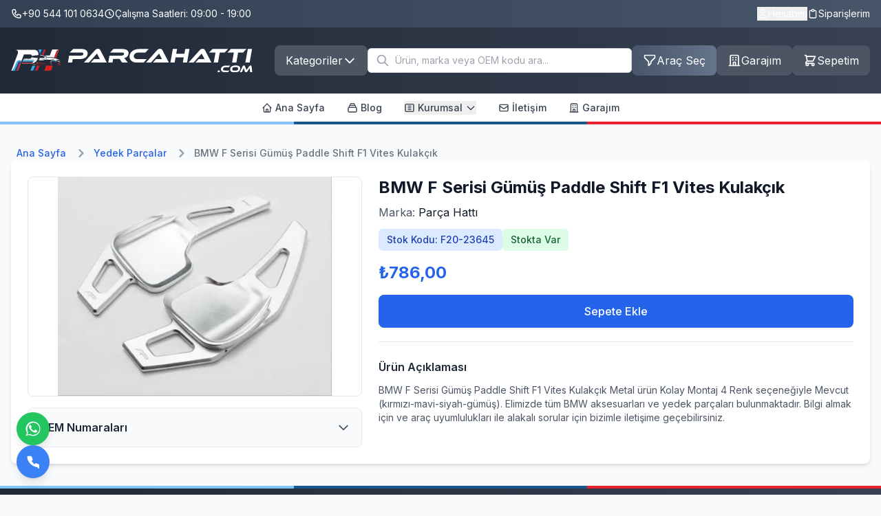

--- FILE ---
content_type: text/html; charset=utf-8
request_url: https://parcahatti.com/urun/bmw-f-serisi-gumus-paddle-shift-f1-vites-kulakcik
body_size: 9040
content:
<!DOCTYPE html><html lang="tr"><head><meta charSet="utf-8"/><meta name="viewport" content="width=device-width, initial-scale=1"/><link rel="stylesheet" href="/_next/static/css/7b54901bb33817d5.css" data-precedence="next"/><link rel="stylesheet" href="/_next/static/css/7e7d96b1e6991756.css" data-precedence="next"/><link rel="preload" as="script" fetchPriority="low" href="/_next/static/chunks/webpack-47b4e8de66f18f57.js"/><script src="/_next/static/chunks/4bd1b696-f785427dddbba9fb.js" async=""></script><script src="/_next/static/chunks/1255-d271660abf95e684.js" async=""></script><script src="/_next/static/chunks/main-app-05a5fe279f4f6e20.js" async=""></script><script src="/_next/static/chunks/2619-38012e79151e370a.js" async=""></script><script src="/_next/static/chunks/1356-d72782923573eeb7.js" async=""></script><script src="/_next/static/chunks/8346-5cac3824e15b99c4.js" async=""></script><script src="/_next/static/chunks/app/layout-d7503d9407749540.js" async=""></script><script src="/_next/static/chunks/app/not-found-493219b42cafa9e0.js" async=""></script><script src="/_next/static/chunks/app/urun/not-found-9730953ec359f1cf.js" async=""></script><script src="/_next/static/chunks/1146-637c75e0b850f60f.js" async=""></script><script src="/_next/static/chunks/app/urun/%5Burl%5D/page-98efe2e00990b276.js" async=""></script><link rel="preload" href="https://www.googletagmanager.com/gtag/js?id=G-LJF8XPE76R" as="script"/><meta name="next-size-adjust" content=""/><script src="/_next/static/chunks/polyfills-42372ed130431b0a.js" noModule=""></script></head><body class="__className_f367f3 bg-gray-50 min-h-screen flex flex-col"><div hidden=""><!--$?--><template id="B:0"></template><!--/$--></div><header class="bg-gradient-to-r from-gray-800 to-gray-700 sticky top-0 z-50 shadow-sm"><div class="bg-gradient-to-r from-slate-700 to-slate-600 text-white hidden sm:block"><div class="container mx-auto px-4"><div class="flex items-center justify-between h-10 text-sm"><div class="flex items-center gap-4"><span class="flex items-center gap-1"><svg class="w-4 h-4" fill="none" stroke="currentColor" viewBox="0 0 24 24"><path stroke-linecap="round" stroke-linejoin="round" stroke-width="2" d="M3 5a2 2 0 012-2h3.28a1 1 0 01.948.684l1.498 4.493a1 1 0 01-.502 1.21l-2.257 1.13a11.042 11.042 0 005.516 5.516l1.13-2.257a1 1 0 011.21-.502l4.493 1.498a1 1 0 01.684.949V19a2 2 0 01-2 2h-1C9.716 21 3 14.284 3 6V5z"></path></svg><span>+90 544 101 0634</span></span><span class="flex items-center gap-1"><svg class="w-4 h-4" fill="none" stroke="currentColor" viewBox="0 0 24 24"><path stroke-linecap="round" stroke-linejoin="round" stroke-width="2" d="M12 8v4l3 3m6-3a9 9 0 11-18 0 9 9 0 0118 0z"></path></svg>Çalışma Saatleri: 09:00 - 19:00</span></div><div class="flex items-center gap-4"><div class="relative group"><button class="hover:text-blue-100 transition-colors flex items-center gap-1 cursor-pointer"><svg class="w-4 h-4" fill="none" stroke="currentColor" viewBox="0 0 24 24"><path stroke-linecap="round" stroke-linejoin="round" stroke-width="2" d="M16 7a4 4 0 11-8 0 4 4 0 018 0zM12 14a7 7 0 00-7 7h14a7 7 0 00-7-7z"></path></svg><span class="flex items-center">Hesabım</span></button></div><a class="hover:text-blue-100 transition-colors flex items-center gap-1" href="/siparislerim"><svg class="w-4 h-4" fill="none" stroke="currentColor" viewBox="0 0 24 24"><path stroke-linecap="round" stroke-linejoin="round" stroke-width="2" d="M9 5H7a2 2 0 00-2 2v12a2 2 0 002 2h10a2 2 0 002-2V7a2 2 0 00-2-2h-2M9 5a2 2 0 002 2h2a2 2 0 002-2M9 5a2 2 0 012-2h2a2 2 0 012 2"></path></svg>Siparişlerim</a></div></div></div></div><div class="container mx-auto px-4 text-white"><div class="flex flex-col lg:flex-row lg:items-center lg:h-24"><div class="flex items-center justify-between h-16 lg:h-auto"><a class="flex items-center group" href="/"><img alt="YedekParca Logo" width="380" height="91" decoding="async" data-nimg="1" style="color:transparent" src="/images/logo.svg"/></a><button type="button" class="lg:hidden p-2 hover:bg-gray-600 rounded-lg text-white"><svg class="w-6 h-6" fill="none" stroke="currentColor" viewBox="0 0 24 24"><path stroke-linecap="round" stroke-linejoin="round" stroke-width="2" d="M4 6h16M4 12h16m-7 6h7"></path></svg></button></div><div class="hidden lg:flex items-center justify-center gap-6 flex-1 ml-8"><div class="relative"><button class="flex items-center gap-2 bg-gray-600 hover:bg-gray-500 text-white px-4 py-2.5 rounded-lg transition-all shadow-sm whitespace-nowrap"><span>Kategoriler</span><svg class="w-5 h-5 transition-transform " fill="none" stroke="currentColor" viewBox="0 0 24 24"><path stroke-linecap="round" stroke-linejoin="round" stroke-width="2" d="M19 9l-7 7-7-7"></path></svg></button></div><div class="w-96"><div class="relative w-full"><div class="relative"><input type="text" class="block w-full rounded-md border-0 py-1.5 pl-10 pr-3 text-gray-900 ring-1 ring-inset ring-gray-300 placeholder:text-gray-400 focus:ring-2 focus:ring-inset focus:ring-blue-600 sm:text-sm sm:leading-6" placeholder="Ürün, marka veya OEM kodu ara..." value=""/><div class="absolute inset-y-0 left-0 flex items-center pl-3 pointer-events-none"><svg xmlns="http://www.w3.org/2000/svg" class="h-5 w-5 text-gray-400" fill="none" viewBox="0 0 24 24" stroke="currentColor"><path stroke-linecap="round" stroke-linejoin="round" stroke-width="2" d="M21 21l-6-6m2-5a7 7 0 11-14 0 7 7 0 0114 0z"></path></svg></div></div></div></div><div class="flex items-center gap-3"><button class="flex items-center gap-2 bg-gradient-to-r from-slate-600 to-slate-500 text-white px-4 py-2.5 rounded-lg hover:from-slate-500 hover:to-slate-400 transition-all shadow-sm whitespace-nowrap"><svg class="w-5 h-5" fill="none" stroke="currentColor" viewBox="0 0 24 24"><path stroke-linecap="round" stroke-linejoin="round" stroke-width="2" d="M3 4a1 1 0 011-1h16a1 1 0 011 1v2.586a1 1 0 01-.293.707l-6.414 6.414a1 1 0 00-.293.707V17l-4 4v-6.586a1 1 0 00-.293-.707L3.293 7.293A1 1 0 013 6.586V4z"></path></svg><span>Araç Seç</span></button><a class="flex items-center gap-2 bg-gray-600 hover:bg-gray-500 text-white px-4 py-2.5 rounded-lg transition-all shadow-sm whitespace-nowrap" href="/garajim"><svg class="w-5 h-5" fill="none" stroke="currentColor" viewBox="0 0 24 24"><path stroke-linecap="round" stroke-linejoin="round" stroke-width="2" d="M19 21V5a2 2 0 00-2-2H7a2 2 0 00-2 2v16m14 0h2m-2 0h-5m-9 0H3m2 0h5M9 7h1m-1 4h1m4-4h1m-1 4h1m-5 10v-5a1 1 0 011-1h2a1 1 0 011 1v5m-4 0h4"></path></svg><span>Garajım</span></a><a class="flex items-center gap-2 bg-gray-600 hover:bg-gray-500 text-white px-4 py-2.5 rounded-lg transition-all shadow-sm whitespace-nowrap relative" href="/sepetim"><svg class="w-5 h-5" fill="none" stroke="currentColor" viewBox="0 0 24 24"><path stroke-linecap="round" stroke-linejoin="round" stroke-width="2" d="M3 3h2l.4 2M7 13h10l4-8H5.4M7 13L5.4 5M7 13l-2.293 2.293c-.63.63-.184 1.707.707 1.707H17m0 0a2 2 0 100 4 2 2 0 000-4zm-8 2a2 2 0 11-4 0 2 2 0 014 0z"></path></svg><span>Sepetim</span></a></div></div></div></div><div class="border-t border-gray-200 bg-white shadow-sm"><div class="container mx-auto px-4"><nav class="hidden md:flex items-center justify-center h-10"><div class="flex items-center justify-center space-x-8"><a class="flex items-center text-gray-700 hover:text-blue-600 transition-colors font-medium text-sm" href="/"><svg class="w-4 h-4 mr-1" fill="none" stroke="currentColor" viewBox="0 0 24 24"><path stroke-linecap="round" stroke-linejoin="round" stroke-width="2" d="M3 12l2-2m0 0l7-7 7 7M5 10v10a1 1 0 001 1h3m10-11l2 2m-2-2v10a1 1 0 01-1 1h-3m-6 0a1 1 0 001-1v-4a1 1 0 011-1h2a1 1 0 011 1v4a1 1 0 001 1m-6 0h6"></path></svg>Ana Sayfa</a><a class="flex items-center text-gray-700 hover:text-blue-600 transition-colors font-medium text-sm" href="/blog"><svg class="w-4 h-4 mr-1" fill="none" stroke="currentColor" viewBox="0 0 24 24"><path stroke-linecap="round" stroke-linejoin="round" stroke-width="2" d="M19 11H5m14 0a2 2 0 012 2v6a2 2 0 01-2 2H5a2 2 0 01-2-2v-6a2 2 0 012-2m14 0V9a2 2 0 00-2-2M5 11V9a2 2 0 012-2m0 0V5a2 2 0 012-2h6a2 2 0 012 2v2M7 7h10"></path></svg>Blog</a><div class="relative"><button class="flex items-center text-gray-700 hover:text-blue-600 transition-colors font-medium text-sm"><svg class="w-4 h-4 mr-1" fill="none" stroke="currentColor" viewBox="0 0 24 24"><path stroke-linecap="round" stroke-linejoin="round" stroke-width="2" d="M9 12h6m-6 4h6m-6-8h6M9 4h6m3 0h.01M7 4h.01M5 20h14a2 2 0 002-2V6a2 2 0 00-2-2H5a2 2 0 00-2 2v12a2 2 0 002 2z"></path></svg>Kurumsal<svg class="w-4 h-4 ml-1 transition-transform duration-200 " fill="none" stroke="currentColor" viewBox="0 0 24 24"><path stroke-linecap="round" stroke-linejoin="round" stroke-width="2" d="M19 9l-7 7-7-7"></path></svg></button></div><a class="flex items-center text-gray-700 hover:text-blue-600 transition-colors font-medium text-sm" href="/iletisim"><svg class="w-4 h-4 mr-1" fill="none" stroke="currentColor" viewBox="0 0 24 24"><path stroke-linecap="round" stroke-linejoin="round" stroke-width="2" d="M3 8l7.89 5.26a2 2 0 002.22 0L21 8M5 19h14a2 2 0 002-2V7a2 2 0 00-2-2H5a2 2 0 00-2 2v10a2 2 0 002 2z"></path></svg>İletişim</a><a class="flex items-center text-gray-700 hover:text-blue-600 transition-colors font-medium text-sm" href="/garajim"><svg class="w-4 h-4 mr-1" fill="none" stroke="currentColor" viewBox="0 0 24 24"><path stroke-linecap="round" stroke-linejoin="round" stroke-width="2" d="M19 21V5a2 2 0 00-2-2H7a2 2 0 00-2 2v16m14 0h2m-2 0h-5m-9 0H3m2 0h5M9 7h1m-1 4h1m4-4h1m-1 4h1m-5 10v-5a1 1 0 011-1h2a1 1 0 011 1v5m-4 0h4"></path></svg>Garajım</a></div></nav><nav class="md:hidden py-2"><div class="flex items-center justify-between text-sm"><a class="flex items-center text-gray-700 hover:text-blue-600 transition-colors font-medium" href="/"><svg class="w-4 h-4 mr-1" fill="none" stroke="currentColor" viewBox="0 0 24 24"><path stroke-linecap="round" stroke-linejoin="round" stroke-width="2" d="M3 12l2-2m0 0l7-7 7 7M5 10v10a1 1 0 001 1h3m10-11l2 2m-2-2v10a1 1 0 01-1 1h-3m-6 0a1 1 0 001-1v-4a1 1 0 011-1h2a1 1 0 011 1v4a1 1 0 001 1m-6 0h6"></path></svg>Ana Sayfa</a><a class="flex items-center text-gray-700 hover:text-blue-600 transition-colors font-medium" href="/iletisim"><svg class="w-4 h-4 mr-1" fill="none" stroke="currentColor" viewBox="0 0 24 24"><path stroke-linecap="round" stroke-linejoin="round" stroke-width="2" d="M3 8l7.89 5.26a2 2 0 002.22 0L21 8M5 19h14a2 2 0 002-2V7a2 2 0 00-2-2H5a2 2 0 00-2 2v10a2 2 0 002 2z"></path></svg>İletişim</a><a class="flex items-center text-gray-700 hover:text-blue-600 transition-colors font-medium" href="/garajim"><svg class="w-4 h-4 mr-1" fill="none" stroke="currentColor" viewBox="0 0 24 24"><path stroke-linecap="round" stroke-linejoin="round" stroke-width="2" d="M19 21V5a2 2 0 00-2-2H7a2 2 0 00-2 2v16m14 0h2m-2 0h-5m-9 0H3m2 0h5M9 7h1m-1 4h1m4-4h1m-1 4h1m-5 10v-5a1 1 0 011-1h2a1 1 0 011 1v5m-4 0h4"></path></svg>Garajım</a></div></nav></div></div><div class="flex h-1"><div class="flex-1" style="background-color:#81C4FF"></div><div class="flex-1" style="background-color:#16588E"></div><div class="flex-1" style="background-color:#E7222E"></div></div></header><main class="flex-grow"><div class="container mx-auto px-4 py-12"><div class="bg-white p-8 rounded-lg shadow"><div class="animate-pulse"><div class="h-6 bg-gray-200 rounded w-3/4 mb-4"></div><div class="h-60 bg-gray-200 rounded mb-4"></div><div class="h-4 bg-gray-200 rounded w-1/2 mb-2"></div><div class="h-4 bg-gray-200 rounded w-1/3 mb-2"></div><div class="h-8 bg-gray-200 rounded w-1/4 mb-2"></div></div></div></div><!--$?--><template id="B:1"></template><!--/$--></main><!--$--><!--/$--><footer class="bg-gradient-to-r from-gray-800 to-gray-700 text-white pb-16 md:pb-0"><div class="flex h-1"><div class="flex-1" style="background-color:#81C4FF"></div><div class="flex-1" style="background-color:#16588E"></div><div class="flex-1" style="background-color:#E7222E"></div></div><div class="container mx-auto px-4 py-8"><div class="grid grid-cols-1 md:grid-cols-2 lg:grid-cols-4 gap-8"><div class="col-span-1 md:col-span-2 lg:col-span-1"><div class="mb-4"><a href="/"><img alt="PARÇA HATTI Logo" width="310" height="75" decoding="async" data-nimg="1" class="mb-4" style="color:transparent;height:auto" src="/images/logo.svg"/></a></div><p class="text-sm mb-4 text-gray-100">Türkiye&#x27;nin en geniş otomotiv yedek parça ağı ile aracınıza uygun orijinal ve eşdeğer parçaları en uygun fiyatlarla sunuyoruz.</p><div class="flex space-x-4 mt-4"><a href="https://www.facebook.com/parcahatti" target="_blank" rel="noreferrer" class="hover:text-gray-200 transition-colors"><svg class="w-6 h-6" fill="currentColor" viewBox="0 0 24 24" aria-hidden="true"><path fill-rule="evenodd" d="M22 12c0-5.523-4.477-10-10-10S2 6.477 2 12c0 4.991 3.657 9.128 8.438 9.878v-6.987h-2.54V12h2.54V9.797c0-2.506 1.492-3.89 3.777-3.89 1.094 0 2.238.195 2.238.195v2.46h-1.26c-1.243 0-1.63.771-1.63 1.562V12h2.773l-.443 2.89h-2.33v6.988C18.343 21.128 22 16.991 22 12z" clip-rule="evenodd"></path></svg></a><a href="https://www.instagram.com/parcahatti" target="_blank" rel="noreferrer" class="hover:text-gray-200 transition-colors"><svg class="w-6 h-6" fill="currentColor" viewBox="0 0 24 24" aria-hidden="true"><path fill-rule="evenodd" d="M12.315 2c2.43 0 2.784.013 3.808.06 1.064.049 1.791.218 2.427.465a4.902 4.902 0 011.772 1.153 4.902 4.902 0 011.153 1.772c.247.636.416 1.363.465 2.427.048 1.067.06 1.407.06 4.123v.08c0 2.643-.012 2.987-.06 4.043-.049 1.064-.218 1.791-.465 2.427a4.902 4.902 0 01-1.153 1.772 4.902 4.902 0 01-1.772 1.153c-.636.247-1.363.416-2.427.465-1.067.048-1.407.06-4.123.06h-.08c-2.643 0-2.987-.012-4.043-.06-1.064-.049-1.791-.218-2.427-.465a4.902 4.902 0 01-1.772-1.153 4.902 4.902 0 01-1.153-1.772c-.247-.636-.416-1.363-.465-2.427-.047-1.024-.06-1.379-.06-3.808v-.63c0-2.43.013-2.784.06-3.808.049-1.064.218-1.791.465-2.427a4.902 4.902 0 011.153-1.772A4.902 4.902 0 015.45 2.525c.636-.247 1.363-.416 2.427-.465C8.901 2.013 9.256 2 11.685 2h.63zm-.081 1.802h-.468c-2.456 0-2.784.011-3.807.058-.975.045-1.504.207-1.857.344-.467.182-.8.398-1.15.748-.35.35-.566.683-.748 1.15-.137.353-.3.882-.344 1.857-.047 1.023-.058 1.351-.058 3.807v.468c0 2.456.011 2.784.058 3.807.045.975.207 1.504.344 1.857.182.466.399.8.748 1.15.35.35.683.566 1.15.748.353.137.882.3 1.857.344 1.054.048 1.37.058 4.041.058h.08c2.597 0 2.917-.01 3.96-.058.976-.045 1.505-.207 1.858-.344.466-.182.8-.398 1.15-.748.35-.35.566-.683.748-1.15.137-.353.3-.882.344-1.857.048-1.055.058-1.37.058-4.041v-.08c0-2.597-.01-2.917-.058-3.96-.045-.976-.207-1.505-.344-1.858a3.097 3.097 0 00-.748-1.15 3.098 3.098 0 00-1.15-.748c-.353-.137-.882-.3-1.857-.344-1.023-.047-1.351-.058-3.807-.058zM12 6.865a5.135 5.135 0 110 10.27 5.135 5.135 0 010-10.27zm0 1.802a3.333 3.333 0 100 6.666 3.333 3.333 0 000-6.666zm5.338-3.205a1.2 1.2 0 110 2.4 1.2 1.2 0 010-2.4z" clip-rule="evenodd"></path></svg></a><a href="https://www.youtube.com/@bmwyedekparca" target="_blank" rel="noreferrer" class="hover:text-gray-200 transition-colors"><svg class="w-6 h-6" fill="currentColor" viewBox="0 0 24 24" aria-hidden="true"><path fill-rule="evenodd" d="M19.812 5.418c.861.23 1.538.907 1.768 1.768C21.998 8.746 22 12 22 12s0 3.255-.418 4.814a2.504 2.504 0 0 1-1.768 1.768c-1.56.419-7.814.419-7.814.419s-6.255 0-7.814-.419a2.505 2.505 0 0 1-1.768-1.768C2 15.255 2 12 2 12s0-3.255.417-4.814a2.507 2.507 0 0 1 1.768-1.768C5.744 5 11.998 5 11.998 5s6.255 0 7.814.418ZM15.194 12 10 15V9l5.194 3Z" clip-rule="evenodd"></path></svg></a></div></div><div><h3 class="text-lg font-bold mb-4 border-b border-gray-500 pb-2">Kurumsal</h3><ul class="space-y-2"><li><a class="hover:text-gray-200 transition-colors" href="/hakkimizda">Hakkımızda</a></li><li><a class="hover:text-gray-200 transition-colors" href="/gizlilik-sozlesmesi">Gizlilik Sözleşmesi</a></li><li><a class="hover:text-gray-200 transition-colors" href="/mesafeli-satis-sozlesmesi">Mesafeli Satış Sözleşmesi</a></li><li><a class="hover:text-gray-200 transition-colors" href="/iptal-iade-politikasi">İptal ve İade Politikası</a></li><li><a class="hover:text-gray-200 transition-colors" href="/kargo-ve-tasimacilik-politikasi">Kargo ve Taşımacılık</a></li><li><a class="hover:text-gray-200 transition-colors" href="/kvkk-metni">KVKK Aydınlatma Metni</a></li></ul></div><div><h3 class="text-lg font-bold mb-4 border-b border-gray-500 pb-2">Kategoriler</h3><div class="space-y-2"><div class="h-5 bg-gray-600 rounded w-3/4 animate-pulse"></div><div class="h-5 bg-gray-600 rounded w-2/4 animate-pulse"></div><div class="h-5 bg-gray-600 rounded w-3/4 animate-pulse"></div><div class="h-5 bg-gray-600 rounded w-1/2 animate-pulse"></div></div></div><div><h3 class="text-lg font-bold mb-4 border-b border-gray-500 pb-2">İletişim</h3><ul class="space-y-3"><li class="flex items-start"><svg class="w-5 h-5 text-white mr-2 mt-0.5" fill="none" stroke="currentColor" viewBox="0 0 24 24"><path stroke-linecap="round" stroke-linejoin="round" stroke-width="2" d="M17.657 16.657L13.414 20.9a1.998 1.998 0 01-2.827 0l-4.244-4.243a8 8 0 1111.314 0z"></path><path stroke-linecap="round" stroke-linejoin="round" stroke-width="2" d="M15 11a3 3 0 11-6 0 3 3 0 016 0z"></path></svg><span>Bahçelievler mah. Göl sok. No 27/B Pendik/İstanbul</span></li><li class="flex items-start"><svg class="w-5 h-5 text-white mr-2 mt-0.5" fill="none" stroke="currentColor" viewBox="0 0 24 24"><path stroke-linecap="round" stroke-linejoin="round" stroke-width="2" d="M3 8l7.89 5.26a2 2 0 002.22 0L21 8M5 19h14a2 2 0 002-2V7a2 2 0 00-2-2H5a2 2 0 00-2 2v10a2 2 0 002 2z"></path></svg><span>info@parcahatti.com</span></li><li class="flex items-start"><svg class="w-5 h-5 text-white mr-2 mt-0.5" fill="none" stroke="currentColor" viewBox="0 0 24 24"><path stroke-linecap="round" stroke-linejoin="round" stroke-width="2" d="M3 5a2 2 0 012-2h3.28a1 1 0 01.948.684l1.498 4.493a1 1 0 01-.502 1.21l-2.257 1.13a11.042 11.042 0 005.516 5.516l1.13-2.257a1 1 0 011.21-.502l4.493 1.498a1 1 0 01.684.949V19a2 2 0 01-2 2h-1C9.716 21 3 14.284 3 6V5z"></path></svg><span>+90 544 101 0634</span></li><li class="flex items-start"><svg class="w-5 h-5 text-white mr-2 mt-0.5" fill="none" stroke="currentColor" viewBox="0 0 24 24"><path stroke-linecap="round" stroke-linejoin="round" stroke-width="2" d="M12 8v4l3 3m6-3a9 9 0 11-18 0 9 9 0 0118 0z"></path></svg><div><span>Pazartesi - Cumartesi: 09:00 - 19:00</span></div></li></ul></div></div></div><div class="border-t border-gray-600"><div class="container mx-auto px-4 py-6"><div class="flex flex-col items-center justify-center space-y-3"><div class="flex flex-col md:flex-row items-center justify-center text-center space-y-2 md:space-y-0 md:space-x-2"><span class="text-sm text-gray-100">© <!-- -->2026<!-- --> PARÇA HATTI.</span><div class="flex items-center space-x-2 px-3 py-1.5 bg-white/10 rounded-lg backdrop-blur-sm border border-white/20 hover:bg-white/20 transition-all duration-300 group"><span class="text-xs text-gray-200 hidden md:inline">Bu yazılım,</span><a href="https://codivya.com" target="_blank" rel="noopener noreferrer" class="flex items-center group-hover:scale-105 transition-transform duration-300"><img alt="Codivya Logo" loading="lazy" width="80" height="80" decoding="async" data-nimg="1" class="rounded-sm opacity-90 group-hover:opacity-100 transition-opacity duration-300" style="color:transparent" src="/images/codivya.svg"/></a><span class="text-xs text-gray-200 hidden md:inline">tarafından geliştirilmiştir.</span></div><span class="text-sm text-gray-100">Tüm hakları saklıdır.</span></div><div class="md:hidden text-center"><p class="text-xs text-gray-200">Bu yazılım,<a href="https://codivya.com" target="_blank" rel="noopener noreferrer" class="font-medium text-white hover:text-blue-100 transition-colors duration-300 mx-1">Codivya.com</a>tarafından geliştirilmiştir.</p></div></div></div></div></footer><div class="fixed bottom-20 md:bottom-6 left-6 z-50 flex flex-col gap-3"><div class="relative flex items-center"><a target="_blank" rel="noopener noreferrer" aria-label="WhatsApp ile iletişime geçin" class="flex items-center justify-center w-12 h-12 rounded-full bg-green-500 shadow-lg transition-all duration-300 hover:shadow-xl z-10" href="https://wa.me/905441010634"><svg xmlns="http://www.w3.org/2000/svg" class="w-6 h-6 text-white" viewBox="0 0 24 24" fill="currentColor"><path d="M17.472 14.382c-.297-.149-1.758-.867-2.03-.967-.273-.099-.471-.148-.67.15-.197.297-.767.966-.94 1.164-.173.199-.347.223-.644.075-.297-.15-1.255-.463-2.39-1.475-.883-.788-1.48-1.761-1.653-2.059-.173-.297-.018-.458.13-.606.134-.133.298-.347.446-.52.149-.174.198-.298.298-.497.099-.198.05-.371-.025-.52-.075-.149-.669-1.612-.916-2.207-.242-.579-.487-.5-.669-.51-.173-.008-.371-.01-.57-.01-.198 0-.52.074-.792.372-.272.297-1.04 1.016-1.04 2.479 0 1.462 1.065 2.875 1.213 3.074.149.198 2.096 3.2 5.077 4.487.709.306 1.262.489 1.694.625.712.227 1.36.195 1.871.118.571-.085 1.758-.719 2.006-1.413.248-.694.248-1.289.173-1.413-.074-.124-.272-.198-.57-.347z"></path><path d="M12 1.5C6.201 1.5 1.5 6.201 1.5 12a10.475 10.475 0 0 0 1.563 5.496L1.5 22.5l5.083-1.581A10.49 10.49 0 0 0 12 22.5c5.799 0 10.5-4.701 10.5-10.5S17.799 1.5 12 1.5zm0 19.5a8.733 8.733 0 0 1-4.47-1.228l-.32-.19-3.319 1.03.946-3.462-.208-.332A8.737 8.737 0 0 1 3.75 12c0-4.827 3.923-8.75 8.75-8.75s8.75 3.923 8.75 8.75-3.923 8.75-8.75 8.75z"></path></svg></a><div class="absolute left-6 h-12 pl-8 pr-4 py-0 flex items-center bg-green-500 text-white rounded-r-full shadow-lg whitespace-nowrap transition-all duration-300 opacity-0 -translate-x-2 pointer-events-none"><span class="font-medium text-sm">WhatsApp ile ulaşmak için tıklayın</span></div></div><div class="relative flex items-center"><button aria-label="Bizi arayın" class="flex items-center justify-center w-12 h-12 rounded-full bg-blue-500 shadow-lg transition-all duration-300 hover:shadow-xl z-10"><svg xmlns="http://www.w3.org/2000/svg" class="w-6 h-6 text-white" viewBox="0 0 24 24" fill="currentColor"><path d="M19.5 22c.4 0 .7-.1 1-.4.2-.3.5-.5.5-.9v-4c0-.2-.1-.5-.2-.6-.1-.2-.3-.3-.5-.4l-3.6-1.5c-.4-.1-.7-.1-1 0-.3.1-.6.3-.8.6l-.8 1c-.9-.7-1.7-1.5-2.3-2.4-.8-.8-1.1-1.9-1.9-2.7l1.1-.8c.3-.2.4-.5.5-.8.1-.3.1-.7 0-1l-1.7-3.7c-.1-.2-.2-.4-.4-.5-.2-.1-.4-.1-.6-.1h-4c-.3 0-.6.2-.9.5-.3.3-.4.6-.4 1 .4 3.7 2 7.2 4.8 9.9 2.8 2.7 6.3 4.4 10 4.8h.2z"></path></svg></button><div class="absolute left-6 h-12 pl-8 pr-4 py-0 flex items-center bg-blue-500 text-white rounded-r-full shadow-lg whitespace-nowrap transition-all duration-300 opacity-0 -translate-x-2 pointer-events-none"><span class="font-medium text-sm">Telefonla ulaşmak için tıklayın</span></div></div></div><script>requestAnimationFrame(function(){$RT=performance.now()});</script><script src="/_next/static/chunks/webpack-47b4e8de66f18f57.js" id="_R_" async=""></script><script>(self.__next_f=self.__next_f||[]).push([0])</script><script>self.__next_f.push([1,"1:\"$Sreact.fragment\"\n2:I[7740,[\"2619\",\"static/chunks/2619-38012e79151e370a.js\",\"1356\",\"static/chunks/1356-d72782923573eeb7.js\",\"8346\",\"static/chunks/8346-5cac3824e15b99c4.js\",\"7177\",\"static/chunks/app/layout-d7503d9407749540.js\"],\"CartProvider\"]\n3:I[7248,[\"2619\",\"static/chunks/2619-38012e79151e370a.js\",\"1356\",\"static/chunks/1356-d72782923573eeb7.js\",\"8346\",\"static/chunks/8346-5cac3824e15b99c4.js\",\"7177\",\"static/chunks/app/layout-d7503d9407749540.js\"],\"default\"]\n4:I[9766,[],\"\"]\n5:I[8924,[],\"\"]\n6:I[3486,[\"2619\",\"static/chunks/2619-38012e79151e370a.js\",\"4345\",\"static/chunks/app/not-found-493219b42cafa9e0.js\"],\"default\"]\n7:I[7186,[\"2619\",\"static/chunks/2619-38012e79151e370a.js\",\"1356\",\"static/chunks/1356-d72782923573eeb7.js\",\"8346\",\"static/chunks/8346-5cac3824e15b99c4.js\",\"7177\",\"static/chunks/app/layout-d7503d9407749540.js\"],\"default\"]\n8:I[7923,[\"2619\",\"static/chunks/2619-38012e79151e370a.js\",\"1356\",\"static/chunks/1356-d72782923573eeb7.js\",\"8346\",\"static/chunks/8346-5cac3824e15b99c4.js\",\"7177\",\"static/chunks/app/layout-d7503d9407749540.js\"],\"default\"]\n9:I[4767,[\"2619\",\"static/chunks/2619-38012e79151e370a.js\",\"1356\",\"static/chunks/1356-d72782923573eeb7.js\",\"8346\",\"static/chunks/8346-5cac3824e15b99c4.js\",\"7177\",\"static/chunks/app/layout-d7503d9407749540.js\"],\"default\"]\na:I[4058,[\"2619\",\"static/chunks/2619-38012e79151e370a.js\",\"1356\",\"static/chunks/1356-d72782923573eeb7.js\",\"8346\",\"static/chunks/8346-5cac3824e15b99c4.js\",\"7177\",\"static/chunks/app/layout-d7503d9407749540.js\"],\"default\"]\nb:I[8332,[\"2619\",\"static/chunks/2619-38012e79151e370a.js\",\"1356\",\"static/chunks/1356-d72782923573eeb7.js\",\"8346\",\"static/chunks/8346-5cac3824e15b99c4.js\",\"7177\",\"static/chunks/app/layout-d7503d9407749540.js\"],\"GoogleAnalytics\"]\nc:I[2619,[\"2619\",\"static/chunks/2619-38012e79151e370a.js\",\"9278\",\"static/chunks/app/urun/not-found-9730953ec359f1cf.js\"],\"\"]\nd:I[4902,[\"2619\",\"static/chunks/2619-38012e79151e370a.js\",\"1356\",\"static/chunks/1356-d72782923573eeb7.js\",\"1146\",\"static/chunks/1146-637c75e0b850f60f.js\",\"2293\",\"static/chunks/app/urun/%5Bur"])</script><script>self.__next_f.push([1,"l%5D/page-98efe2e00990b276.js\"],\"default\"]\ne:I[4431,[],\"OutletBoundary\"]\n10:I[5278,[],\"AsyncMetadataOutlet\"]\n12:I[4431,[],\"ViewportBoundary\"]\n14:I[4431,[],\"MetadataBoundary\"]\n15:\"$Sreact.suspense\"\n17:I[7150,[],\"\"]\n:HL[\"/_next/static/media/e4af272ccee01ff0-s.p.woff2\",\"font\",{\"crossOrigin\":\"\",\"type\":\"font/woff2\"}]\n:HL[\"/_next/static/css/7b54901bb33817d5.css\",\"style\"]\n:HL[\"/_next/static/css/7e7d96b1e6991756.css\",\"style\"]\n"])</script><script>self.__next_f.push([1,"0:{\"P\":null,\"b\":\"Q11oyEST2fgRx8NlT2oGN\",\"p\":\"\",\"c\":[\"\",\"urun\",\"bmw-f-serisi-gumus-paddle-shift-f1-vites-kulakcik\"],\"i\":false,\"f\":[[[\"\",{\"children\":[\"urun\",{\"children\":[[\"url\",\"bmw-f-serisi-gumus-paddle-shift-f1-vites-kulakcik\",\"d\"],{\"children\":[\"__PAGE__\",{}]}]}]},\"$undefined\",\"$undefined\",true],[\"\",[\"$\",\"$1\",\"c\",{\"children\":[[[\"$\",\"link\",\"0\",{\"rel\":\"stylesheet\",\"href\":\"/_next/static/css/7b54901bb33817d5.css\",\"precedence\":\"next\",\"crossOrigin\":\"$undefined\",\"nonce\":\"$undefined\"}],[\"$\",\"link\",\"1\",{\"rel\":\"stylesheet\",\"href\":\"/_next/static/css/7e7d96b1e6991756.css\",\"precedence\":\"next\",\"crossOrigin\":\"$undefined\",\"nonce\":\"$undefined\"}]],[\"$\",\"html\",null,{\"lang\":\"tr\",\"suppressHydrationWarning\":true,\"children\":[\"$\",\"body\",null,{\"className\":\"__className_f367f3 bg-gray-50 min-h-screen flex flex-col\",\"suppressHydrationWarning\":true,\"children\":[[\"$\",\"$L2\",null,{\"children\":[[\"$\",\"$L3\",null,{}],[\"$\",\"main\",null,{\"className\":\"flex-grow\",\"children\":[\"$\",\"$L4\",null,{\"parallelRouterKey\":\"children\",\"error\":\"$undefined\",\"errorStyles\":\"$undefined\",\"errorScripts\":\"$undefined\",\"template\":[\"$\",\"$L5\",null,{}],\"templateStyles\":\"$undefined\",\"templateScripts\":\"$undefined\",\"notFound\":[[\"$\",\"$L6\",null,{}],[]],\"forbidden\":\"$undefined\",\"unauthorized\":\"$undefined\"}]}],[\"$\",\"$L7\",null,{}],[\"$\",\"$L8\",null,{}],[\"$\",\"$L9\",null,{}],[\"$\",\"$La\",null,{}]]}],[\"$\",\"$Lb\",null,{\"gaId\":\"G-LJF8XPE76R\"}]]}]}]]}],{\"children\":[\"urun\",[\"$\",\"$1\",\"c\",{\"children\":[null,[\"$\",\"$L4\",null,{\"parallelRouterKey\":\"children\",\"error\":\"$undefined\",\"errorStyles\":\"$undefined\",\"errorScripts\":\"$undefined\",\"template\":[\"$\",\"$L5\",null,{}],\"templateStyles\":\"$undefined\",\"templateScripts\":\"$undefined\",\"notFound\":[[\"$\",\"div\",null,{\"className\":\"container mx-auto px-4 py-12\",\"children\":[\"$\",\"div\",null,{\"className\":\"bg-white rounded-lg shadow-md p-8 text-center\",\"children\":[[\"$\",\"h1\",null,{\"className\":\"text-2xl font-bold text-red-600 mb-4\",\"children\":\"Ürün Bulunamadı\"}],[\"$\",\"p\",null,{\"className\":\"text-gray-600 mb-6\",\"children\":\"Ürün detayları yüklenirken bir hata oluştu veya aradığınız ürün artık mevcut değil.\"}],[\"$\",\"$Lc\",null,{\"href\":\"/yedek-parcalar\",\"className\":\"inline-block bg-blue-600 hover:bg-blue-700 text-white font-medium py-2 px-4 rounded-lg transition-colors\",\"children\":\"Ürünlere Dön\"}]]}]}],[]],\"forbidden\":\"$undefined\",\"unauthorized\":\"$undefined\"}]]}],{\"children\":[[\"url\",\"bmw-f-serisi-gumus-paddle-shift-f1-vites-kulakcik\",\"d\"],[\"$\",\"$1\",\"c\",{\"children\":[null,[\"$\",\"$L4\",null,{\"parallelRouterKey\":\"children\",\"error\":\"$undefined\",\"errorStyles\":\"$undefined\",\"errorScripts\":\"$undefined\",\"template\":[\"$\",\"$L5\",null,{}],\"templateStyles\":\"$undefined\",\"templateScripts\":\"$undefined\",\"notFound\":\"$undefined\",\"forbidden\":\"$undefined\",\"unauthorized\":\"$undefined\"}]]}],{\"children\":[\"__PAGE__\",[\"$\",\"$1\",\"c\",{\"children\":[[\"$\",\"$Ld\",null,{\"url\":\"bmw-f-serisi-gumus-paddle-shift-f1-vites-kulakcik\"}],null,[\"$\",\"$Le\",null,{\"children\":[\"$Lf\",[\"$\",\"$L10\",null,{\"promise\":\"$@11\"}]]}]]}],{},null,false]},null,false]},null,false]},null,false],[\"$\",\"$1\",\"h\",{\"children\":[null,[[\"$\",\"$L12\",null,{\"children\":\"$L13\"}],[\"$\",\"meta\",null,{\"name\":\"next-size-adjust\",\"content\":\"\"}]],[\"$\",\"$L14\",null,{\"children\":[\"$\",\"div\",null,{\"hidden\":true,\"children\":[\"$\",\"$15\",null,{\"fallback\":null,\"children\":\"$L16\"}]}]}]]}],false]],\"m\":\"$undefined\",\"G\":[\"$17\",[]],\"s\":false,\"S\":false}\n"])</script><script>self.__next_f.push([1,"13:[[\"$\",\"meta\",\"0\",{\"charSet\":\"utf-8\"}],[\"$\",\"meta\",\"1\",{\"name\":\"viewport\",\"content\":\"width=device-width, initial-scale=1\"}]]\nf:null\n"])</script><script>self.__next_f.push([1,"18:I[622,[],\"IconMark\"]\n11:{\"metadata\":[[\"$\",\"title\",\"0\",{\"children\":\"Ürün Detayı - PARÇA HATTI | PARÇA HATTI\"}],[\"$\",\"meta\",\"1\",{\"name\":\"description\",\"content\":\"Otomotiv yedek parçalarında en uygun fiyatlar PARÇA HATTI'nda!\"}],[\"$\",\"link\",\"2\",{\"rel\":\"shortcut icon\",\"href\":\"/favicon.png\"}],[\"$\",\"link\",\"3\",{\"rel\":\"icon\",\"href\":\"/favicon.ico\",\"type\":\"image/x-icon\",\"sizes\":\"16x16\"}],[\"$\",\"link\",\"4\",{\"rel\":\"icon\",\"href\":\"/favicon.png\"}],[\"$\",\"link\",\"5\",{\"rel\":\"apple-touch-icon\",\"href\":\"/favicon.png\"}],[\"$\",\"link\",\"6\",{\"rel\":\"apple-touch-icon-precomposed\",\"href\":\"/favicon.png\"}],[\"$\",\"$L18\",\"7\",{}]],\"error\":null,\"digest\":\"$undefined\"}\n16:\"$11:metadata\"\n"])</script><title>Ürün Detayı - PARÇA HATTI | PARÇA HATTI</title><meta name="description" content="Otomotiv yedek parçalarında en uygun fiyatlar PARÇA HATTI&#x27;nda!"/><link rel="shortcut icon" href="/favicon.png"/><link rel="icon" href="/favicon.ico" type="image/x-icon" sizes="16x16"/><link rel="icon" href="/favicon.png"/><link rel="apple-touch-icon" href="/favicon.png"/><link rel="apple-touch-icon-precomposed" href="/favicon.png"/><script >document.querySelectorAll('body link[rel="icon"], body link[rel="apple-touch-icon"]').forEach(el => document.head.appendChild(el))</script><div hidden id="S:1"></div><script>$RB=[];$RV=function(a){$RT=performance.now();for(var b=0;b<a.length;b+=2){var c=a[b],e=a[b+1];null!==e.parentNode&&e.parentNode.removeChild(e);var f=c.parentNode;if(f){var g=c.previousSibling,h=0;do{if(c&&8===c.nodeType){var d=c.data;if("/$"===d||"/&"===d)if(0===h)break;else h--;else"$"!==d&&"$?"!==d&&"$~"!==d&&"$!"!==d&&"&"!==d||h++}d=c.nextSibling;f.removeChild(c);c=d}while(c);for(;e.firstChild;)f.insertBefore(e.firstChild,c);g.data="$";g._reactRetry&&requestAnimationFrame(g._reactRetry)}}a.length=0};
$RC=function(a,b){if(b=document.getElementById(b))(a=document.getElementById(a))?(a.previousSibling.data="$~",$RB.push(a,b),2===$RB.length&&("number"!==typeof $RT?requestAnimationFrame($RV.bind(null,$RB)):(a=performance.now(),setTimeout($RV.bind(null,$RB),2300>a&&2E3<a?2300-a:$RT+300-a)))):b.parentNode.removeChild(b)};$RC("B:1","S:1")</script><div hidden id="S:0"></div><script>$RC("B:0","S:0")</script></body></html>

--- FILE ---
content_type: application/javascript; charset=UTF-8
request_url: https://parcahatti.com/_next/static/chunks/app/mesafeli-satis-sozlesmesi/page-95913190d9c69871.js
body_size: 1297
content:
(self.webpackChunk_N_E=self.webpackChunk_N_E||[]).push([[9051],{63:(e,s,a)=>{"use strict";var t=a(7260);a.o(t,"useParams")&&a.d(s,{useParams:function(){return t.useParams}}),a.o(t,"usePathname")&&a.d(s,{usePathname:function(){return t.usePathname}}),a.o(t,"useRouter")&&a.d(s,{useRouter:function(){return t.useRouter}}),a.o(t,"useSearchParams")&&a.d(s,{useSearchParams:function(){return t.useSearchParams}})},1433:(e,s,a)=>{Promise.resolve().then(a.bind(a,3994))},3011:(e,s,a)=>{"use strict";Object.defineProperty(s,"__esModule",{value:!0}),Object.defineProperty(s,"useMergedRef",{enumerable:!0,get:function(){return r}});let t=a(2115);function r(e,s){let a=(0,t.useRef)(null),r=(0,t.useRef)(null);return(0,t.useCallback)(t=>{if(null===t){let e=a.current;e&&(a.current=null,e());let s=r.current;s&&(r.current=null,s())}else e&&(a.current=l(e,t)),s&&(r.current=l(s,t))},[e,s])}function l(e,s){if("function"!=typeof e)return e.current=s,()=>{e.current=null};{let a=e(s);return"function"==typeof a?a:()=>e(null)}}("function"==typeof s.default||"object"==typeof s.default&&null!==s.default)&&void 0===s.default.__esModule&&(Object.defineProperty(s.default,"__esModule",{value:!0}),Object.assign(s.default,s),e.exports=s.default)},3994:(e,s,a)=>{"use strict";a.r(s),a.d(s,{default:()=>n});var t=a(5155),r=a(2115),l=a(5678);function n(){let[e,s]=(0,r.useState)({title:"Mesafeli Satış S\xf6zleşmesi",content:"",meta_title:"",meta_description:""}),[a,n]=(0,r.useState)(!0);(0,r.useEffect)(()=>{(async()=>{try{let e=await fetch("/api/pages/mesafeli-satis-sozlesmesi");if(!e.ok)throw Error("Sayfa verileri alınamadı");let a=await e.json();s(a)}catch(e){console.error("Mesafeli Satış S\xf6zleşmesi sayfası verileri alınırken hata:",e)}finally{n(!1)}})()},[]);let u=[{label:"Ana Sayfa",href:"/"},{label:"Mesafeli Satış S\xf6zleşmesi",href:"/mesafeli-satis-sozlesmesi"}];return a?(0,t.jsx)("main",{className:"py-12",children:(0,t.jsxs)("div",{className:"container mx-auto px-4",children:[(0,t.jsx)(l.default,{items:u}),(0,t.jsxs)("div",{className:"animate-pulse",children:[(0,t.jsx)("div",{className:"h-8 bg-gray-200 rounded w-1/3 mb-8"}),(0,t.jsx)("div",{className:"h-4 bg-gray-200 rounded w-full mb-4"}),(0,t.jsx)("div",{className:"h-4 bg-gray-200 rounded w-5/6 mb-4"}),(0,t.jsx)("div",{className:"h-4 bg-gray-200 rounded w-4/6 mb-8"}),(0,t.jsx)("div",{className:"h-8 bg-gray-200 rounded w-1/4 mb-4"}),(0,t.jsx)("div",{className:"h-4 bg-gray-200 rounded w-full mb-4"}),(0,t.jsx)("div",{className:"h-4 bg-gray-200 rounded w-full mb-4"})]})]})}):(0,t.jsx)("main",{className:"py-12",children:(0,t.jsxs)("div",{className:"container mx-auto px-4",children:[(0,t.jsx)(l.default,{items:u}),(0,t.jsx)("h1",{className:"text-3xl font-bold mb-8 text-center text-gray-900",children:e.title}),(0,t.jsx)("div",{className:"max-w-4xl mx-auto bg-white p-8 rounded-lg shadow-md",children:(0,t.jsx)("div",{className:"prose prose-blue max-w-none text-gray-800",dangerouslySetInnerHTML:{__html:e.content}})})]})})}},5678:(e,s,a)=>{"use strict";a.d(s,{default:()=>i});var t=a(5155),r=a(2619),l=a.n(r),n=a(2115),u=a(63);function i(e){let{items:s}=e;return(0,t.jsx)("nav",{className:"flex","aria-label":"Breadcrumb",children:(0,t.jsxs)("ol",{className:"inline-flex items-center space-x-1 md:space-x-3",children:[(0,t.jsx)(n.Suspense,{fallback:(0,t.jsx)("div",{className:"h-6 w-40 bg-gray-100 animate-pulse rounded"}),children:(0,t.jsx)(c,{})}),s.map((e,a)=>(0,t.jsxs)("li",{className:"inline-flex items-center",children:[a>0&&(0,t.jsx)("svg",{className:"w-3 h-3 mx-1 text-gray-400","aria-hidden":"true",xmlns:"http://www.w3.org/2000/svg",fill:"none",viewBox:"0 0 6 10",children:(0,t.jsx)("path",{stroke:"currentColor",strokeLinecap:"round",strokeLinejoin:"round",strokeWidth:"2",d:"m1 9 4-4-4-4"})}),a===s.length-1?(0,t.jsx)("span",{className:"text-sm font-medium text-gray-500 md:ml-2",children:e.label}):(0,t.jsx)(l(),{href:e.href,className:"text-sm font-medium text-blue-600 hover:text-blue-500 md:ml-2",children:e.label})]},e.href))]})})}function c(){return(0,u.usePathname)(),null}}},e=>{e.O(0,[2619,8441,1255,7358],()=>e(e.s=1433)),_N_E=e.O()}]);

--- FILE ---
content_type: application/javascript; charset=UTF-8
request_url: https://parcahatti.com/_next/static/chunks/8091-adf7962f6bf6347a.js
body_size: 5577
content:
"use strict";(self.webpackChunk_N_E=self.webpackChunk_N_E||[]).push([[8091],{650:(e,a,t)=>{t.d(a,{default:()=>n});var l=t(5155),r=t(2115),s=t(5239);function n(){let[e,a]=(0,r.useState)(0),[t,n]=(0,r.useState)([]),[i,o]=(0,r.useState)(!0);return((0,r.useEffect)(()=>{let e=async function(){let a=arguments.length>0&&void 0!==arguments[0]?arguments[0]:0;try{let e=new AbortController,a=setTimeout(()=>e.abort(),8e3),t=await fetch("/api/home-sliders/public",{signal:e.signal,headers:{"Cache-Control":"public, max-age=600"}});if(clearTimeout(a),t.ok){let e=await t.json();e&&Array.isArray(e)&&e.length>0?n(e):(console.log("API'den veri gelmedi, varsayılan slider kullanılıyor"),n([{id:1,title:"\xd6zel İndirimler",description:"Se\xe7ili \xfcr\xfcnlerde %30'a varan indirimler",image:"/images/slider/slide1.jpg",url:"/yedek-parcalar?discount=true"},{id:2,title:"Yeni \xdcr\xfcnler",description:"En yeni yedek par\xe7alar stoklarımızda",image:"/images/slider/slide2.jpg",url:"/yedek-parcalar?new=true"},{id:3,title:"Hızlı Teslimat",description:"Siparişiniz aynı g\xfcn kargoda",image:"/images/slider/slide3.jpg",url:"/kargo-bilgileri"}]))}else throw Error("HTTP error! status: ".concat(t.status))}catch(t){if(console.error("Slider verileri y\xfcklenirken hata:",t),a<1){console.log("Slider yeniden deneniyor... (".concat(a+1,"/2) - ").concat(2e3,"ms sonra")),setTimeout(()=>{e(a+1)},2e3);return}console.log("Slider API başarısız, varsayılan veriler kullanılıyor"),n([{id:1,title:"\xd6zel İndirimler",description:"Se\xe7ili \xfcr\xfcnlerde %30'a varan indirimler",image:"/images/slider/slide1.jpg",url:"/yedek-parcalar?discount=true"},{id:2,title:"Yeni \xdcr\xfcnler",description:"En yeni yedek par\xe7alar stoklarımızda",image:"/images/slider/slide2.jpg",url:"/yedek-parcalar?new=true"},{id:3,title:"Hızlı Teslimat",description:"Siparişiniz aynı g\xfcn kargoda",image:"/images/slider/slide3.jpg",url:"/kargo-bilgileri"}])}finally{o(!1)}};e()},[]),(0,r.useEffect)(()=>{let e=setInterval(()=>{a(e=>e===t.length-1?0:e+1)},5e3);return()=>clearInterval(e)},[t.length]),i)?(0,l.jsxs)("div",{className:"relative w-full overflow-hidden h-64 sm:h-80 md:h-[30rem] rounded-lg bg-gray-200 animate-pulse",children:[(0,l.jsx)("div",{className:"absolute inset-0 flex flex-col justify-center px-4 sm:px-10 md:px-20",children:(0,l.jsxs)("div",{className:"bg-black bg-opacity-25 p-4 sm:p-6 rounded-lg max-w-lg",children:[(0,l.jsx)("div",{className:"h-8 sm:h-10 md:h-12 bg-gray-300 rounded mb-2 sm:mb-4"}),(0,l.jsx)("div",{className:"h-4 sm:h-5 md:h-6 bg-gray-300 rounded w-3/4"})]})}),(0,l.jsx)("div",{className:"absolute bottom-2 md:bottom-4 left-0 right-0 flex justify-center gap-1.5 md:gap-2",children:[0,1,2].map(e=>(0,l.jsx)("div",{className:"h-1.5 md:h-2 w-1.5 md:w-2 bg-white/50 rounded-full animate-pulse"},e))})]}):(0,l.jsxs)("div",{className:"relative w-full overflow-hidden h-64 sm:h-80 md:h-[30rem] rounded-lg",children:[(0,l.jsx)("div",{className:"flex transition-transform duration-500 ease-in-out h-full",style:{transform:"translateX(-".concat(100*e,"%)")},children:t.map(e=>(0,l.jsxs)("div",{className:"w-full flex-shrink-0 relative h-full",children:[(0,l.jsx)(s.default,{src:e.image,alt:e.title,fill:!0,className:"object-cover w-full h-full",priority:!0,sizes:"100vw"}),(0,l.jsx)("div",{className:"absolute inset-0 flex flex-col justify-center px-4 sm:px-10 md:px-20",children:(0,l.jsxs)("div",{className:"bg-black bg-opacity-25 p-4 sm:p-6 rounded-lg max-w-lg",children:[(0,l.jsx)("h2",{className:"text-2xl sm:text-3xl md:text-4xl font-bold text-white mb-2 sm:mb-4 drop-shadow-lg",children:e.title}),(0,l.jsx)("p",{className:"text-sm sm:text-lg md:text-xl text-white drop-shadow-lg",children:e.description})]})})]},e.id))}),(0,l.jsx)("button",{className:"absolute top-1/2 left-2 md:left-4 -translate-y-1/2 bg-white/30 hover:bg-white/50 p-1.5 md:p-2 rounded-full text-white backdrop-blur-sm transition-all",onClick:()=>{a(e=>0===e?t.length-1:e-1)},children:(0,l.jsx)("svg",{xmlns:"http://www.w3.org/2000/svg",className:"h-4 w-4 md:h-6 md:w-6",fill:"none",viewBox:"0 0 24 24",stroke:"currentColor",children:(0,l.jsx)("path",{strokeLinecap:"round",strokeLinejoin:"round",strokeWidth:2,d:"M15 19l-7-7 7-7"})})}),(0,l.jsx)("button",{className:"absolute top-1/2 right-2 md:right-4 -translate-y-1/2 bg-white/30 hover:bg-white/50 p-1.5 md:p-2 rounded-full text-white backdrop-blur-sm transition-all",onClick:()=>{a(e=>e===t.length-1?0:e+1)},children:(0,l.jsx)("svg",{xmlns:"http://www.w3.org/2000/svg",className:"h-4 w-4 md:h-6 md:w-6",fill:"none",viewBox:"0 0 24 24",stroke:"currentColor",children:(0,l.jsx)("path",{strokeLinecap:"round",strokeLinejoin:"round",strokeWidth:2,d:"M9 5l7 7-7 7"})})}),(0,l.jsx)("div",{className:"absolute bottom-2 md:bottom-4 left-0 right-0 flex justify-center gap-1.5 md:gap-2",children:t.map((t,r)=>(0,l.jsx)("button",{onClick:()=>{a(r)},className:"h-1.5 md:h-2 transition-all ".concat(r===e?"w-6 md:w-8 bg-white":"w-1.5 md:w-2 bg-white/50"," rounded-full")},r))})]})}},7025:(e,a,t)=>{t.d(a,{default:()=>s});var l=t(5155),r=t(2115);function s(e){let{faqs:a,title:t="Sık\xe7a Sorulan Sorular"}=e,[s,n]=(0,r.useState)(null!=a?a:[]),[i,o]=(0,r.useState)(!a),[d,c]=(0,r.useState)(null),[m,u]=(0,r.useState)(null);if((0,r.useEffect)(()=>{a&&a.length>0||(async()=>{try{let e=await fetch("/api/homepage/faqs");if(!e.ok)throw Error("API yanıt hatası: ".concat(e.status));let a=await e.json();Array.isArray(a)?n(a):u("Veri formatı ge\xe7ersiz")}catch(e){u("Veri y\xfcklenirken bir hata oluştu")}finally{o(!1)}})()},[a]),console.log("Y\xfckleniyor:",i),console.log("Hata:",m),console.log("FAQ sayısı:",s.length),i)return(0,l.jsx)("section",{className:"py-12 bg-gray-50 border-t border-b border-gray-200",children:(0,l.jsx)("div",{className:"container mx-auto px-4",children:(0,l.jsxs)("div",{className:"text-center",children:[(0,l.jsx)("h2",{className:"text-2xl font-bold text-gray-900 mb-6",children:t}),(0,l.jsxs)("div",{className:"animate-pulse grid grid-cols-1 md:grid-cols-2 gap-6",children:[(0,l.jsxs)("div",{className:"space-y-4",children:[(0,l.jsx)("div",{className:"h-12 bg-gray-200 rounded-lg"}),(0,l.jsx)("div",{className:"h-12 bg-gray-200 rounded-lg"}),(0,l.jsx)("div",{className:"h-12 bg-gray-200 rounded-lg"}),(0,l.jsx)("div",{className:"h-12 bg-gray-200 rounded-lg"}),(0,l.jsx)("div",{className:"h-12 bg-gray-200 rounded-lg"})]}),(0,l.jsxs)("div",{className:"space-y-4",children:[(0,l.jsx)("div",{className:"h-12 bg-gray-200 rounded-lg"}),(0,l.jsx)("div",{className:"h-12 bg-gray-200 rounded-lg"}),(0,l.jsx)("div",{className:"h-12 bg-gray-200 rounded-lg"}),(0,l.jsx)("div",{className:"h-12 bg-gray-200 rounded-lg"}),(0,l.jsx)("div",{className:"h-12 bg-gray-200 rounded-lg"})]})]})]})})});if(m)return(0,l.jsx)("section",{className:"py-12 bg-gray-50 border-t border-b border-gray-200",children:(0,l.jsx)("div",{className:"container mx-auto px-4",children:(0,l.jsxs)("div",{className:"text-center",children:[(0,l.jsx)("h2",{className:"text-2xl font-bold text-gray-900 mb-6",children:t}),(0,l.jsx)("p",{className:"text-red-500",children:m})]})})});if(!s||0===s.length)return(0,l.jsx)("section",{className:"py-12 bg-gray-50 border-t border-b border-gray-200",children:(0,l.jsx)("div",{className:"container mx-auto px-4",children:(0,l.jsxs)("div",{className:"text-center",children:[(0,l.jsx)("h2",{className:"text-2xl font-bold text-gray-900 mb-6",children:t}),(0,l.jsx)("p",{className:"text-gray-500",children:"Hen\xfcz soru eklenmemiş."})]})})});let x=Math.ceil(s.length/2),h=s.slice(0,x),g=s.slice(x);return(0,l.jsx)("section",{className:"py-12 bg-gray-50 border-t border-b border-gray-200",children:(0,l.jsxs)("div",{className:"container mx-auto px-4",children:[(0,l.jsxs)("div",{className:"text-center mb-8",children:[(0,l.jsx)("h2",{className:"text-2xl font-bold text-gray-900",children:t}),(0,l.jsx)("div",{className:"w-16 h-1 bg-blue-600 mx-auto mt-2"}),(0,l.jsx)("p",{className:"text-gray-600 mt-4",children:"M\xfcşterilerimizin en \xe7ok sorduğu sorular"})]}),(0,l.jsxs)("div",{className:"grid grid-cols-1 lg:grid-cols-2 gap-8 max-w-6xl mx-auto",children:[(0,l.jsx)("div",{className:"space-y-4",children:h.map((e,a)=>(0,l.jsxs)("div",{className:"border border-gray-200 rounded-lg shadow-sm overflow-hidden",children:[(0,l.jsxs)("button",{className:"w-full px-6 py-4 text-left bg-white hover:bg-gray-50 flex justify-between items-center transition-colors",onClick:()=>c(d===a?null:a),children:[(0,l.jsx)("span",{className:"font-medium text-gray-900",children:e.question}),(0,l.jsx)("span",{className:"text-2xl text-blue-600",children:d===a?"−":"+"})]}),(0,l.jsx)("div",{className:"transition-all duration-300 ease-in-out ".concat(d===a?"max-h-96 opacity-100":"max-h-0 opacity-0"," overflow-hidden"),children:(0,l.jsx)("div",{className:"px-6 py-4 bg-white border-t border-gray-100 prose prose-sm max-w-none",dangerouslySetInnerHTML:{__html:e.answer}})})]},e.id))}),(0,l.jsx)("div",{className:"space-y-4",children:g.map((e,a)=>{let t=a+h.length;return(0,l.jsxs)("div",{className:"border border-gray-200 rounded-lg shadow-sm overflow-hidden",children:[(0,l.jsxs)("button",{className:"w-full px-6 py-4 text-left bg-white hover:bg-gray-50 flex justify-between items-center transition-colors",onClick:()=>c(d===t?null:t),children:[(0,l.jsx)("span",{className:"font-medium text-gray-900",children:e.question}),(0,l.jsx)("span",{className:"text-2xl text-blue-600",children:d===t?"−":"+"})]}),(0,l.jsx)("div",{className:"transition-all duration-300 ease-in-out ".concat(d===t?"max-h-96 opacity-100":"max-h-0 opacity-0"," overflow-hidden"),children:(0,l.jsx)("div",{className:"px-6 py-4 bg-white border-t border-gray-100 prose prose-sm max-w-none",dangerouslySetInnerHTML:{__html:e.answer}})})]},e.id)})})]})]})})}},7050:(e,a,t)=>{t.d(a,{default:()=>o});var l=t(5155),r=t(2115),s=t(5239),n=t(4551),i=t(5380);function o(){let[e,a]=(0,r.useState)([]),[t,o]=(0,r.useState)(!0),[d,c]=(0,r.useState)(null);return((0,r.useEffect)(()=>{let e=async function(){let t=arguments.length>0&&void 0!==arguments[0]?arguments[0]:0;try{c(null);let e=new AbortController,t=setTimeout(()=>e.abort(),1e4),l=await fetch("/api/homepage/testimonials",{signal:e.signal,headers:{"Cache-Control":"public, max-age=300"}});if(clearTimeout(t),!l.ok){if(504===l.status)throw Error("TIMEOUT_ERROR");if(503===l.status)throw Error("CONNECTION_ERROR");throw Error("API yanıt hatası: ".concat(l.status))}let r=l.headers.get("content-type");if(!r||!r.includes("application/json"))throw Error("API ge\xe7ersiz yanıt formatı d\xf6nd\xfcrd\xfc");let s=await l.json();if(Array.isArray(s))a(s),o(!1);else throw Error("Veri formatı ge\xe7ersiz")}catch(a){if(console.error("M\xfcşteri yorumları y\xfcklenirken hata:",a),t<1){let a=Math.min(1e3*Math.pow(2,t),3e3);console.log("Testimonials yeniden deneniyor... (".concat(t+1,"/2) - ").concat(a,"ms sonra")),setTimeout(()=>{e(t+1)},a);return}a instanceof Error?"AbortError"===a.name||"TIMEOUT_ERROR"===a.message?c("Bağlantı zaman aşımına uğradı"):"CONNECTION_ERROR"===a.message?c("Veritabanı bağlantısı kurulamadı"):c("Yorumlar y\xfcklenirken bir hata oluştu"):c("Yorumlar y\xfcklenirken bir hata oluştu"),o(!1)}};e()},[]),t)?(0,l.jsx)("section",{className:"py-12 bg-gray-50 border-t border-gray-200",children:(0,l.jsx)("div",{className:"container mx-auto px-4",children:(0,l.jsxs)("div",{className:"text-center",children:[(0,l.jsx)("h2",{className:"text-2xl font-bold text-gray-900 mb-6",children:"M\xfcşteri Yorumları"}),(0,l.jsxs)("div",{className:"animate-pulse max-w-3xl mx-auto",children:[(0,l.jsx)("div",{className:"h-40 bg-gray-200 rounded-lg mb-4"}),(0,l.jsxs)("div",{className:"flex justify-center",children:[(0,l.jsx)("div",{className:"h-2 w-2 mx-1 bg-gray-300 rounded-full"}),(0,l.jsx)("div",{className:"h-2 w-2 mx-1 bg-gray-300 rounded-full"}),(0,l.jsx)("div",{className:"h-2 w-2 mx-1 bg-gray-300 rounded-full"})]})]})]})})}):d?(0,l.jsx)("section",{className:"py-12 bg-gray-50 border-t border-gray-200",children:(0,l.jsx)("div",{className:"container mx-auto px-4",children:(0,l.jsxs)("div",{className:"text-center",children:[(0,l.jsx)("h2",{className:"text-2xl font-bold text-gray-900 mb-6",children:"M\xfcşteri Yorumları"}),(0,l.jsx)("p",{className:"text-red-500",children:d})]})})}):e&&0!==e.length?(0,l.jsxs)("section",{className:"py-8 md:py-12 relative border-t border-gray-200 mx-4 md:mx-0 rounded-2xl overflow-hidden",style:{backgroundImage:"url(/slide1.png)",backgroundSize:"cover",backgroundPosition:"center",backgroundRepeat:"no-repeat"},children:[(0,l.jsx)("div",{className:"absolute inset-0 bg-black bg-opacity-50"}),(0,l.jsxs)("div",{className:"container mx-auto px-4 md:px-8 relative z-10 max-w-6xl",children:[(0,l.jsxs)("div",{className:"text-center mb-6 md:mb-8",children:[(0,l.jsx)("h2",{className:"text-xl md:text-2xl font-bold text-white",children:"M\xfcşterilerimiz Ne Diyor?"}),(0,l.jsx)("div",{className:"w-12 md:w-16 h-1 bg-gradient-to-r from-gray-800 to-gray-700 mx-auto mt-2 rounded"}),(0,l.jsx)("p",{className:"text-gray-200 mt-2 md:mt-4 text-sm md:text-base",children:"Hizmetlerimiz hakkında değerlendirmeler"})]}),(0,l.jsxs)("div",{className:"relative",children:[(0,l.jsx)(n.RC,{modules:[i.Vx,i.dK],spaceBetween:16,slidesPerView:1,breakpoints:{640:{slidesPerView:1,spaceBetween:20},768:{slidesPerView:2,spaceBetween:24},1024:{slidesPerView:3,spaceBetween:24}},navigation:{nextEl:".swiper-button-next-custom",prevEl:".swiper-button-prev-custom"},pagination:{clickable:!0,dynamicBullets:!0},className:"!pb-10 md:!pb-12",children:e.map(e=>{let a;return(0,l.jsx)(n.qr,{children:(0,l.jsxs)("div",{className:"bg-gradient-to-br from-gray-50 to-white backdrop-blur-sm rounded-xl p-4 md:p-6 lg:p-8 shadow-lg text-center flex flex-col h-full justify-between border border-gray-200",children:[(0,l.jsxs)("div",{children:[e.customer_avatar?(0,l.jsx)("div",{className:"inline-block mx-auto mb-3 md:mb-4",children:(0,l.jsx)(s.default,{src:e.customer_avatar,alt:e.customer_name,width:60,height:60,className:"w-12 h-12 md:w-16 md:h-16 lg:w-20 lg:h-20 rounded-full border-2 md:border-4 border-white shadow-md"})}):(0,l.jsx)("div",{className:"w-12 h-12 md:w-16 md:h-16 lg:w-20 lg:h-20 bg-gradient-to-r from-gray-800 to-gray-700 rounded-full mx-auto mb-3 md:mb-4 flex items-center justify-center text-white text-lg md:text-xl lg:text-2xl font-bold",children:e.customer_name.charAt(0)}),(a=e.rating,(0,l.jsx)("div",{className:"flex justify-center mb-2 md:mb-3",children:[1,2,3,4,5].map(e=>(0,l.jsx)("svg",{className:"w-4 h-4 md:w-5 md:h-5 ".concat(e<=a?"text-yellow-400":"text-gray-300"),fill:e<=a?"currentColor":"none",viewBox:"0 0 20 20",children:(0,l.jsx)("path",{d:"M9.049 2.927c.3-.921 1.603-.921 1.902 0l1.07 3.292a1 1 0 00.95.69h3.462c.969 0 1.371 1.24.588 1.81l-2.8 2.034a1 1 0 00-.364 1.118l1.07 3.292c.3.921-.755 1.688-1.54 1.118l-2.8-2.034a1 1 0 00-1.175 0l-2.8 2.034c-.784.57-1.838-.197-1.539-1.118l1.07-3.292a1 1 0 00-.364-1.118L2.98 8.72c-.783-.57-.38-1.81.588-1.81h3.461a1 1 0 00.951-.69l1.07-3.292z"})},e))})),(0,l.jsxs)("p",{className:"text-gray-700 text-sm md:text-base lg:text-lg mb-3 md:mb-4 italic leading-relaxed",children:['"',e.content,'"']})]}),(0,l.jsxs)("div",{children:[(0,l.jsx)("h3",{className:"font-bold text-gray-900 text-sm md:text-base",children:e.customer_name}),e.customer_title&&(0,l.jsx)("p",{className:"text-gray-600 text-xs md:text-sm",children:e.customer_title}),(0,l.jsx)("div",{className:"mt-2 flex items-center justify-center",children:(0,l.jsxs)("span",{className:"text-green-600 bg-green-100 rounded px-2 py-1 text-xs font-semibold flex items-center gap-1",children:[(0,l.jsx)("svg",{className:"w-4 h-4 inline-block",fill:"currentColor",viewBox:"0 0 20 20",children:(0,l.jsx)("path",{d:"M16.707 5.293a1 1 0 00-1.414 0L9 11.586 6.707 9.293a1 1 0 00-1.414 1.414l3 3a1 1 0 001.414 0l7-7a1 1 0 000-1.414z"})}),"Google ile doğrulandı"]})})]})]})},e.id)})}),(0,l.jsx)("button",{className:"swiper-button-prev-custom hidden lg:flex absolute left-[-60px] top-1/2 transform -translate-y-1/2 z-20 w-12 h-12 bg-white bg-opacity-20 backdrop-blur-sm rounded-full items-center justify-center text-white hover:bg-opacity-30 transition-all duration-200 border border-white border-opacity-30",children:(0,l.jsx)("svg",{className:"w-6 h-6",fill:"none",stroke:"currentColor",viewBox:"0 0 24 24",children:(0,l.jsx)("path",{strokeLinecap:"round",strokeLinejoin:"round",strokeWidth:2,d:"M15 19l-7-7 7-7"})})}),(0,l.jsx)("button",{className:"swiper-button-next-custom hidden lg:flex absolute right-[-60px] top-1/2 transform -translate-y-1/2 z-20 w-12 h-12 bg-white bg-opacity-20 backdrop-blur-sm rounded-full items-center justify-center text-white hover:bg-opacity-30 transition-all duration-200 border border-white border-opacity-30",children:(0,l.jsx)("svg",{className:"w-6 h-6",fill:"none",stroke:"currentColor",viewBox:"0 0 24 24",children:(0,l.jsx)("path",{strokeLinecap:"round",strokeLinejoin:"round",strokeWidth:2,d:"M9 5l7 7-7 7"})})})]})]})]}):(0,l.jsx)("section",{className:"py-12 bg-gray-50 border-t border-gray-200",children:(0,l.jsx)("div",{className:"container mx-auto px-4",children:(0,l.jsxs)("div",{className:"text-center",children:[(0,l.jsx)("h2",{className:"text-2xl font-bold text-gray-900 mb-6",children:"M\xfcşteri Yorumları"}),(0,l.jsx)("p",{className:"text-gray-500",children:"Hen\xfcz yorum bulunmuyor."})]})})})}t(4062),t(1878),t(8068)},7893:(e,a,t)=>{t.d(a,{default:()=>d});var l=t(5155),r=t(2115);let s=e=>{let{options:a,value:t,onChange:s,placeholder:n,disabled:i,className:o=""}=e,[d,c]=(0,r.useState)(!1),m=(0,r.useRef)(null),u=a.find(e=>e.value===t);return(0,r.useEffect)(()=>{let e=e=>{m.current&&!m.current.contains(e.target)&&c(!1)};return document.addEventListener("mousedown",e),()=>document.removeEventListener("mousedown",e)},[]),(0,l.jsxs)("div",{className:"relative ".concat(o),ref:m,children:[(0,l.jsxs)("button",{type:"button",onClick:()=>!i&&c(!d),className:"w-full h-10 px-3 border rounded text-left flex justify-between items-center ".concat(i?"bg-gray-100 text-gray-500 cursor-not-allowed":"bg-white text-gray-700 hover:border-blue-500"),children:[(0,l.jsx)("span",{className:"truncate ".concat(u?"":"text-gray-500"),children:u?u.label:n}),(0,l.jsx)("svg",{className:"w-4 h-4 flex-shrink-0 ml-2",fill:"none",stroke:"currentColor",viewBox:"0 0 24 24",children:(0,l.jsx)("path",{strokeLinecap:"round",strokeLinejoin:"round",strokeWidth:2,d:"M19 9l-7 7-7-7"})})]}),d&&!i&&(0,l.jsx)("div",{className:"absolute top-full left-0 right-0 mt-1 bg-white border rounded-lg shadow-lg z-50 max-h-60 overflow-y-auto",children:(0,l.jsx)("div",{className:"py-1",children:a.map(e=>(0,l.jsx)("button",{type:"button",className:"w-full h-10 px-3 text-left flex items-center hover:bg-gray-100 ".concat(e.value===t?"bg-blue-50 text-blue-600":"text-gray-700"),onClick:()=>{s(e.value),c(!1)},children:(0,l.jsx)("span",{className:"truncate",children:e.label})},e.value))})})]})};var n=t(63);function i(){return(0,l.jsxs)("div",{className:"bg-white rounded-lg shadow-lg p-4 sm:p-6",children:[(0,l.jsx)("h2",{className:"text-xl font-bold mb-6 text-center text-gray-800",children:"Aracınıza Uygun Par\xe7aları Bulun"}),(0,l.jsx)("div",{className:"grid grid-cols-1 sm:grid-cols-2 lg:grid-cols-5 gap-4",children:[void 0,void 0,void 0,void 0,void 0].map((e,a)=>(0,l.jsxs)("div",{className:"space-y-2",children:[(0,l.jsx)("div",{className:"h-5 bg-gray-200 rounded w-24"}),(0,l.jsx)("div",{className:"h-10 bg-gray-200 rounded"})]},a))}),(0,l.jsx)("div",{className:"mt-6 text-center",children:(0,l.jsx)("div",{className:"inline-block w-40 h-12 bg-gray-200 rounded-lg"})})]})}function o(){let e=(0,n.useRouter)(),[a,t]=(0,r.useState)([]),[i,o]=(0,r.useState)([]),[d,c]=(0,r.useState)([]),[m,u]=(0,r.useState)([]),[x,h]=(0,r.useState)([]),[g,b]=(0,r.useState)(null),[p,y]=(0,r.useState)(null),[j,f]=(0,r.useState)(null),[v,w]=(0,r.useState)(null),[N,k]=(0,r.useState)(null),[S,E]=(0,r.useState)(!0);return(0,r.useEffect)(()=>{(async()=>{try{let e=await fetch("/api/car-brands"),a=await e.json();Array.isArray(a)?t(a):(console.error("API yanıtı array değil:",a),t([]))}catch(e){console.error("Markalar y\xfcklenirken hata:",e),t([])}finally{E(!1)}})()},[]),(0,r.useEffect)(()=>{if(!g)return void o([]);(async()=>{try{let e=await fetch("/api/car-models?brand=".concat(g)),a=await e.json();o(a),y(null),f(null),w(null),k(null)}catch(e){console.error("Modeller y\xfcklenirken hata:",e)}})()},[g]),(0,r.useEffect)(()=>{if(!p)return void h([]);(async()=>{try{let e=await fetch("/api/car-versions?brand=".concat(g,"&model=").concat(p)),a=await e.json(),t=new Set;a.forEach(e=>{for(let a=e.start_year;a<=e.end_year;a++)t.add(a)});let l=Array.from(t).sort((e,a)=>a-e);h(l),f(null),w(null),k(null)}catch(e){console.error("Yıllar y\xfcklenirken hata:",e)}})()},[g,p]),(0,r.useEffect)(()=>{if(!j||!p)return void c([]);(async()=>{try{let e=await fetch("/api/vehicles/cases?modelId=".concat(p,"&year=").concat(j)),a=await e.json();c(a)}catch(e){console.error("Kasa tipleri y\xfcklenirken hata:",e)}})()},[j,p]),(0,r.useEffect)(()=>{if(!v||!j||!p)return void u([]);(async()=>{try{let e=await fetch("/api/vehicles/versions?modelId=".concat(p,"&year=").concat(j,"&caseId=").concat(v)),a=await e.json();u(a)}catch(e){console.error("Motor se\xe7enekleri y\xfcklenirken hata:",e)}})()},[v,j,p]),(0,l.jsxs)("div",{className:"bg-white rounded-lg shadow-lg p-4 sm:p-6",children:[(0,l.jsx)("h2",{className:"text-xl font-bold mb-6 text-center text-gray-800",children:"Aracınıza Uygun Par\xe7aları Bulun"}),(0,l.jsxs)("div",{className:"grid grid-cols-1 sm:grid-cols-2 lg:grid-cols-5 gap-4",children:[(0,l.jsxs)("div",{className:"space-y-2",children:[(0,l.jsx)("label",{className:"block text-sm font-semibold text-gray-800",children:"Marka Se\xe7in"}),S?(0,l.jsx)("div",{className:"animate-pulse h-10 bg-gray-200 rounded"}):(0,l.jsx)(s,{options:a.map(e=>({value:e.id,label:e.title})),value:g,onChange:e=>{b(Number(e)||null),y(null),f(null),w(null),k(null)},placeholder:"Se\xe7iniz"})]}),(0,l.jsxs)("div",{className:"space-y-2",children:[(0,l.jsx)("label",{className:"block text-sm font-semibold text-gray-800",children:"Model Se\xe7in"}),(0,l.jsx)(s,{options:i.map(e=>({value:e.id,label:e.title})),value:p,onChange:e=>{y(Number(e)||null),f(null),w(null),k(null)},placeholder:g?"Model se\xe7in":"\xd6nce marka se\xe7in",disabled:!g})]}),(0,l.jsxs)("div",{className:"space-y-2",children:[(0,l.jsx)("label",{className:"block text-sm font-semibold text-gray-800",children:"Yıl Se\xe7in"}),(0,l.jsx)(s,{options:x.map(e=>({value:e,label:e.toString()})),value:j,onChange:e=>{f(Number(e)||null),w(null),k(null)},placeholder:p?"Yıl se\xe7in":"\xd6nce model se\xe7in",disabled:!p})]}),(0,l.jsxs)("div",{className:"space-y-2",children:[(0,l.jsx)("label",{className:"block text-sm font-semibold text-gray-800",children:"Kasa Tipi Se\xe7in"}),(0,l.jsx)(s,{options:d.map(e=>({value:e.id,label:e.title})),value:v,onChange:e=>{w(Number(e)||null),k(null)},placeholder:j?"Kasa tipi se\xe7in":"\xd6nce yıl se\xe7in",disabled:!j})]}),(0,l.jsxs)("div",{className:"space-y-2",children:[(0,l.jsx)("label",{className:"block text-sm font-semibold text-gray-800",children:"Motor Se\xe7in"}),(0,l.jsx)(s,{options:m.map(e=>({value:e.id,label:"".concat(e.title," (").concat(e.hp_to,"hp / ").concat(e.kw_to,"kW)")})),value:N,onChange:e=>k(Number(e)||null),placeholder:v?"Motor se\xe7in":"\xd6nce kasa tipi se\xe7in",disabled:!v})]})]}),(0,l.jsx)("div",{className:"mt-6 text-center",children:(0,l.jsx)("button",{className:"w-full sm:w-auto bg-blue-600 text-white px-8 py-3 rounded-lg font-semibold hover:bg-blue-700 disabled:bg-gray-400 disabled:cursor-not-allowed",disabled:!g,onClick:a=>{if(a.preventDefault(),!g)return;let t=new URLSearchParams;t.set("brand",String(g)),p&&t.set("model",String(p)),j&&t.set("year",String(j)),v&&t.set("case",String(v)),N&&t.set("version",String(N)),e.push("/yedek-parcalar?".concat(t.toString()))},children:"Par\xe7aları G\xf6ster"})})]})}let d=()=>(0,l.jsx)(r.Suspense,{fallback:(0,l.jsx)(i,{}),children:(0,l.jsx)(o,{})})}}]);

--- FILE ---
content_type: text/x-component
request_url: https://parcahatti.com/kategoriler?_rsc=1svun
body_size: 1241
content:
1:"$Sreact.fragment"
2:I[7740,["2619","static/chunks/2619-38012e79151e370a.js","1356","static/chunks/1356-d72782923573eeb7.js","8346","static/chunks/8346-5cac3824e15b99c4.js","7177","static/chunks/app/layout-d7503d9407749540.js"],"CartProvider"]
3:I[7248,["2619","static/chunks/2619-38012e79151e370a.js","1356","static/chunks/1356-d72782923573eeb7.js","8346","static/chunks/8346-5cac3824e15b99c4.js","7177","static/chunks/app/layout-d7503d9407749540.js"],"default"]
4:I[9766,[],""]
5:I[8924,[],""]
6:I[3486,["2619","static/chunks/2619-38012e79151e370a.js","4345","static/chunks/app/not-found-493219b42cafa9e0.js"],"default"]
7:I[7186,["2619","static/chunks/2619-38012e79151e370a.js","1356","static/chunks/1356-d72782923573eeb7.js","8346","static/chunks/8346-5cac3824e15b99c4.js","7177","static/chunks/app/layout-d7503d9407749540.js"],"default"]
8:I[7923,["2619","static/chunks/2619-38012e79151e370a.js","1356","static/chunks/1356-d72782923573eeb7.js","8346","static/chunks/8346-5cac3824e15b99c4.js","7177","static/chunks/app/layout-d7503d9407749540.js"],"default"]
9:I[4767,["2619","static/chunks/2619-38012e79151e370a.js","1356","static/chunks/1356-d72782923573eeb7.js","8346","static/chunks/8346-5cac3824e15b99c4.js","7177","static/chunks/app/layout-d7503d9407749540.js"],"default"]
a:I[4058,["2619","static/chunks/2619-38012e79151e370a.js","1356","static/chunks/1356-d72782923573eeb7.js","8346","static/chunks/8346-5cac3824e15b99c4.js","7177","static/chunks/app/layout-d7503d9407749540.js"],"default"]
b:I[8332,["2619","static/chunks/2619-38012e79151e370a.js","1356","static/chunks/1356-d72782923573eeb7.js","8346","static/chunks/8346-5cac3824e15b99c4.js","7177","static/chunks/app/layout-d7503d9407749540.js"],"GoogleAnalytics"]
c:I[1959,[],"ClientPageRoot"]
d:I[5325,["2619","static/chunks/2619-38012e79151e370a.js","1356","static/chunks/1356-d72782923573eeb7.js","8170","static/chunks/app/kategoriler/page-5b94345a5e9bf15b.js"],"default"]
10:I[4431,[],"OutletBoundary"]
12:I[5278,[],"AsyncMetadataOutlet"]
14:I[4431,[],"ViewportBoundary"]
16:I[4431,[],"MetadataBoundary"]
17:"$Sreact.suspense"
19:I[7150,[],""]
:HL["/_next/static/media/e4af272ccee01ff0-s.p.woff2","font",{"crossOrigin":"","type":"font/woff2"}]
:HL["/_next/static/css/7b54901bb33817d5.css","style"]
:HL["/_next/static/css/7e7d96b1e6991756.css","style"]
0:{"P":null,"b":"Q11oyEST2fgRx8NlT2oGN","p":"","c":["","kategoriler"],"i":false,"f":[[["",{"children":["kategoriler",{"children":["__PAGE__",{}]}]},"$undefined","$undefined",true],["",["$","$1","c",{"children":[[["$","link","0",{"rel":"stylesheet","href":"/_next/static/css/7b54901bb33817d5.css","precedence":"next","crossOrigin":"$undefined","nonce":"$undefined"}],["$","link","1",{"rel":"stylesheet","href":"/_next/static/css/7e7d96b1e6991756.css","precedence":"next","crossOrigin":"$undefined","nonce":"$undefined"}]],["$","html",null,{"lang":"tr","suppressHydrationWarning":true,"children":["$","body",null,{"className":"__className_f367f3 bg-gray-50 min-h-screen flex flex-col","suppressHydrationWarning":true,"children":[["$","$L2",null,{"children":[["$","$L3",null,{}],["$","main",null,{"className":"flex-grow","children":["$","$L4",null,{"parallelRouterKey":"children","error":"$undefined","errorStyles":"$undefined","errorScripts":"$undefined","template":["$","$L5",null,{}],"templateStyles":"$undefined","templateScripts":"$undefined","notFound":[["$","$L6",null,{}],[]],"forbidden":"$undefined","unauthorized":"$undefined"}]}],["$","$L7",null,{}],["$","$L8",null,{}],["$","$L9",null,{}],["$","$La",null,{}]]}],["$","$Lb",null,{"gaId":"G-LJF8XPE76R"}]]}]}]]}],{"children":["kategoriler",["$","$1","c",{"children":[null,["$","$L4",null,{"parallelRouterKey":"children","error":"$undefined","errorStyles":"$undefined","errorScripts":"$undefined","template":["$","$L5",null,{}],"templateStyles":"$undefined","templateScripts":"$undefined","notFound":"$undefined","forbidden":"$undefined","unauthorized":"$undefined"}]]}],{"children":["__PAGE__",["$","$1","c",{"children":[["$","$Lc",null,{"Component":"$d","searchParams":{},"params":{},"promises":["$@e","$@f"]}],null,["$","$L10",null,{"children":["$L11",["$","$L12",null,{"promise":"$@13"}]]}]]}],{},null,false]},null,false]},null,false],["$","$1","h",{"children":[null,[["$","$L14",null,{"children":"$L15"}],["$","meta",null,{"name":"next-size-adjust","content":""}]],["$","$L16",null,{"children":["$","div",null,{"hidden":true,"children":["$","$17",null,{"fallback":null,"children":"$L18"}]}]}]]}],false]],"m":"$undefined","G":["$19",[]],"s":false,"S":true}
e:{}
f:"$0:f:0:1:2:children:2:children:1:props:children:0:props:params"
15:[["$","meta","0",{"charSet":"utf-8"}],["$","meta","1",{"name":"viewport","content":"width=device-width, initial-scale=1"}]]
11:null
1a:I[622,[],"IconMark"]
13:{"metadata":[["$","title","0",{"children":"BMW Yedek ParÃ§a - ParÃ§a HattÄ±"}],["$","meta","1",{"name":"description","content":"PARÃ‡A HATTI, kaliteli ve uygun fiyatlÄ± BMW yedek parÃ§alarÄ± iÃ§in gÃ¼venilir adresiniz."}],["$","link","2",{"rel":"shortcut icon","href":"/favicon.png"}],["$","link","3",{"rel":"icon","href":"/favicon.ico","type":"image/x-icon","sizes":"16x16"}],["$","link","4",{"rel":"icon","href":"/favicon.png"}],["$","link","5",{"rel":"apple-touch-icon","href":"/favicon.png"}],["$","link","6",{"rel":"apple-touch-icon-precomposed","href":"/favicon.png"}],["$","$L1a","7",{}]],"error":null,"digest":"$undefined"}
18:"$13:metadata"


--- FILE ---
content_type: text/x-component
request_url: https://parcahatti.com/sepetim?_rsc=1svun
body_size: 1208
content:
1:"$Sreact.fragment"
2:I[7740,["2619","static/chunks/2619-38012e79151e370a.js","1356","static/chunks/1356-d72782923573eeb7.js","8346","static/chunks/8346-5cac3824e15b99c4.js","7177","static/chunks/app/layout-d7503d9407749540.js"],"CartProvider"]
3:I[7248,["2619","static/chunks/2619-38012e79151e370a.js","1356","static/chunks/1356-d72782923573eeb7.js","8346","static/chunks/8346-5cac3824e15b99c4.js","7177","static/chunks/app/layout-d7503d9407749540.js"],"default"]
4:I[9766,[],""]
5:I[8924,[],""]
6:I[3486,["2619","static/chunks/2619-38012e79151e370a.js","4345","static/chunks/app/not-found-493219b42cafa9e0.js"],"default"]
7:I[7186,["2619","static/chunks/2619-38012e79151e370a.js","1356","static/chunks/1356-d72782923573eeb7.js","8346","static/chunks/8346-5cac3824e15b99c4.js","7177","static/chunks/app/layout-d7503d9407749540.js"],"default"]
8:I[7923,["2619","static/chunks/2619-38012e79151e370a.js","1356","static/chunks/1356-d72782923573eeb7.js","8346","static/chunks/8346-5cac3824e15b99c4.js","7177","static/chunks/app/layout-d7503d9407749540.js"],"default"]
9:I[4767,["2619","static/chunks/2619-38012e79151e370a.js","1356","static/chunks/1356-d72782923573eeb7.js","8346","static/chunks/8346-5cac3824e15b99c4.js","7177","static/chunks/app/layout-d7503d9407749540.js"],"default"]
a:I[4058,["2619","static/chunks/2619-38012e79151e370a.js","1356","static/chunks/1356-d72782923573eeb7.js","8346","static/chunks/8346-5cac3824e15b99c4.js","7177","static/chunks/app/layout-d7503d9407749540.js"],"default"]
b:I[8332,["2619","static/chunks/2619-38012e79151e370a.js","1356","static/chunks/1356-d72782923573eeb7.js","8346","static/chunks/8346-5cac3824e15b99c4.js","7177","static/chunks/app/layout-d7503d9407749540.js"],"GoogleAnalytics"]
c:I[1959,[],"ClientPageRoot"]
d:I[7192,["2619","static/chunks/2619-38012e79151e370a.js","1356","static/chunks/1356-d72782923573eeb7.js","4502","static/chunks/app/sepetim/page-f17761c8aa98e74e.js"],"default"]
10:I[4431,[],"OutletBoundary"]
12:I[5278,[],"AsyncMetadataOutlet"]
14:I[4431,[],"ViewportBoundary"]
16:I[4431,[],"MetadataBoundary"]
17:"$Sreact.suspense"
19:I[7150,[],""]
:HL["/_next/static/media/e4af272ccee01ff0-s.p.woff2","font",{"crossOrigin":"","type":"font/woff2"}]
:HL["/_next/static/css/7b54901bb33817d5.css","style"]
:HL["/_next/static/css/7e7d96b1e6991756.css","style"]
0:{"P":null,"b":"Q11oyEST2fgRx8NlT2oGN","p":"","c":["","sepetim"],"i":false,"f":[[["",{"children":["sepetim",{"children":["__PAGE__",{}]}]},"$undefined","$undefined",true],["",["$","$1","c",{"children":[[["$","link","0",{"rel":"stylesheet","href":"/_next/static/css/7b54901bb33817d5.css","precedence":"next","crossOrigin":"$undefined","nonce":"$undefined"}],["$","link","1",{"rel":"stylesheet","href":"/_next/static/css/7e7d96b1e6991756.css","precedence":"next","crossOrigin":"$undefined","nonce":"$undefined"}]],["$","html",null,{"lang":"tr","suppressHydrationWarning":true,"children":["$","body",null,{"className":"__className_f367f3 bg-gray-50 min-h-screen flex flex-col","suppressHydrationWarning":true,"children":[["$","$L2",null,{"children":[["$","$L3",null,{}],["$","main",null,{"className":"flex-grow","children":["$","$L4",null,{"parallelRouterKey":"children","error":"$undefined","errorStyles":"$undefined","errorScripts":"$undefined","template":["$","$L5",null,{}],"templateStyles":"$undefined","templateScripts":"$undefined","notFound":[["$","$L6",null,{}],[]],"forbidden":"$undefined","unauthorized":"$undefined"}]}],["$","$L7",null,{}],["$","$L8",null,{}],["$","$L9",null,{}],["$","$La",null,{}]]}],["$","$Lb",null,{"gaId":"G-LJF8XPE76R"}]]}]}]]}],{"children":["sepetim",["$","$1","c",{"children":[null,["$","$L4",null,{"parallelRouterKey":"children","error":"$undefined","errorStyles":"$undefined","errorScripts":"$undefined","template":["$","$L5",null,{}],"templateStyles":"$undefined","templateScripts":"$undefined","notFound":"$undefined","forbidden":"$undefined","unauthorized":"$undefined"}]]}],{"children":["__PAGE__",["$","$1","c",{"children":[["$","$Lc",null,{"Component":"$d","searchParams":{},"params":{},"promises":["$@e","$@f"]}],null,["$","$L10",null,{"children":["$L11",["$","$L12",null,{"promise":"$@13"}]]}]]}],{},null,false]},null,false]},null,false],["$","$1","h",{"children":[null,[["$","$L14",null,{"children":"$L15"}],["$","meta",null,{"name":"next-size-adjust","content":""}]],["$","$L16",null,{"children":["$","div",null,{"hidden":true,"children":["$","$17",null,{"fallback":null,"children":"$L18"}]}]}]]}],false]],"m":"$undefined","G":["$19",[]],"s":false,"S":true}
e:{}
f:"$0:f:0:1:2:children:2:children:1:props:children:0:props:params"
15:[["$","meta","0",{"charSet":"utf-8"}],["$","meta","1",{"name":"viewport","content":"width=device-width, initial-scale=1"}]]
11:null
1a:I[622,[],"IconMark"]
13:{"metadata":[["$","title","0",{"children":"BMW Yedek ParÃ§a - ParÃ§a HattÄ±"}],["$","meta","1",{"name":"description","content":"PARÃ‡A HATTI, kaliteli ve uygun fiyatlÄ± BMW yedek parÃ§alarÄ± iÃ§in gÃ¼venilir adresiniz."}],["$","link","2",{"rel":"shortcut icon","href":"/favicon.png"}],["$","link","3",{"rel":"icon","href":"/favicon.ico","type":"image/x-icon","sizes":"16x16"}],["$","link","4",{"rel":"icon","href":"/favicon.png"}],["$","link","5",{"rel":"apple-touch-icon","href":"/favicon.png"}],["$","link","6",{"rel":"apple-touch-icon-precomposed","href":"/favicon.png"}],["$","$L1a","7",{}]],"error":null,"digest":"$undefined"}
18:"$13:metadata"


--- FILE ---
content_type: application/javascript; charset=UTF-8
request_url: https://parcahatti.com/_next/static/chunks/app/gizlilik-sozlesmesi/page-e74fb4092d57eb70.js
body_size: 1339
content:
(self.webpackChunk_N_E=self.webpackChunk_N_E||[]).push([[6933],{63:(e,s,a)=>{"use strict";var l=a(7260);a.o(l,"useParams")&&a.d(s,{useParams:function(){return l.useParams}}),a.o(l,"usePathname")&&a.d(s,{usePathname:function(){return l.usePathname}}),a.o(l,"useRouter")&&a.d(s,{useRouter:function(){return l.useRouter}}),a.o(l,"useSearchParams")&&a.d(s,{useSearchParams:function(){return l.useSearchParams}})},3011:(e,s,a)=>{"use strict";Object.defineProperty(s,"__esModule",{value:!0}),Object.defineProperty(s,"useMergedRef",{enumerable:!0,get:function(){return r}});let l=a(2115);function r(e,s){let a=(0,l.useRef)(null),r=(0,l.useRef)(null);return(0,l.useCallback)(l=>{if(null===l){let e=a.current;e&&(a.current=null,e());let s=r.current;s&&(r.current=null,s())}else e&&(a.current=t(e,l)),s&&(r.current=t(s,l))},[e,s])}function t(e,s){if("function"!=typeof e)return e.current=s,()=>{e.current=null};{let a=e(s);return"function"==typeof a?a:()=>e(null)}}("function"==typeof s.default||"object"==typeof s.default&&null!==s.default)&&void 0===s.default.__esModule&&(Object.defineProperty(s.default,"__esModule",{value:!0}),Object.assign(s.default,s),e.exports=s.default)},5678:(e,s,a)=>{"use strict";a.d(s,{default:()=>i});var l=a(5155),r=a(2619),t=a.n(r),n=a(2115),u=a(63);function i(e){let{items:s}=e;return(0,l.jsx)("nav",{className:"flex","aria-label":"Breadcrumb",children:(0,l.jsxs)("ol",{className:"inline-flex items-center space-x-1 md:space-x-3",children:[(0,l.jsx)(n.Suspense,{fallback:(0,l.jsx)("div",{className:"h-6 w-40 bg-gray-100 animate-pulse rounded"}),children:(0,l.jsx)(c,{})}),s.map((e,a)=>(0,l.jsxs)("li",{className:"inline-flex items-center",children:[a>0&&(0,l.jsx)("svg",{className:"w-3 h-3 mx-1 text-gray-400","aria-hidden":"true",xmlns:"http://www.w3.org/2000/svg",fill:"none",viewBox:"0 0 6 10",children:(0,l.jsx)("path",{stroke:"currentColor",strokeLinecap:"round",strokeLinejoin:"round",strokeWidth:"2",d:"m1 9 4-4-4-4"})}),a===s.length-1?(0,l.jsx)("span",{className:"text-sm font-medium text-gray-500 md:ml-2",children:e.label}):(0,l.jsx)(t(),{href:e.href,className:"text-sm font-medium text-blue-600 hover:text-blue-500 md:ml-2",children:e.label})]},e.href))]})})}function c(){return(0,u.usePathname)(),null}},6408:(e,s,a)=>{"use strict";a.r(s),a.d(s,{default:()=>u});var l=a(5155),r=a(2115),t=a(5678),n=a(63);function u(){let[e,s]=(0,r.useState)({title:"Gizlilik S\xf6zleşmesi",content:"",meta_title:"",meta_description:""}),[a,n]=(0,r.useState)(!0);(0,r.useEffect)(()=>{(async()=>{try{let e=await fetch("/api/pages/gizlilik-sozlesmesi");if(!e.ok)throw Error("Sayfa verileri alınamadı");let a=await e.json();s(a)}catch(e){console.error("Gizlilik S\xf6zleşmesi sayfası verileri alınırken hata:",e)}finally{n(!1)}})()},[]);let u=[{label:"Ana Sayfa",href:"/"},{label:"Gizlilik S\xf6zleşmesi",href:"/gizlilik-sozlesmesi"}];return a?(0,l.jsx)("main",{className:"py-12",children:(0,l.jsxs)("div",{className:"container mx-auto px-4",children:[(0,l.jsx)(r.Suspense,{fallback:(0,l.jsx)("div",{children:"Breadcrumb y\xfckleniyor..."}),children:(0,l.jsx)(t.default,{items:u})}),(0,l.jsxs)("div",{className:"animate-pulse",children:[(0,l.jsx)("div",{className:"h-8 bg-gray-200 rounded w-1/3 mb-8"}),(0,l.jsx)("div",{className:"h-4 bg-gray-200 rounded w-full mb-4"}),(0,l.jsx)("div",{className:"h-4 bg-gray-200 rounded w-5/6 mb-4"}),(0,l.jsx)("div",{className:"h-4 bg-gray-200 rounded w-4/6 mb-8"}),(0,l.jsx)("div",{className:"h-8 bg-gray-200 rounded w-1/4 mb-4"}),(0,l.jsx)("div",{className:"h-4 bg-gray-200 rounded w-full mb-4"}),(0,l.jsx)("div",{className:"h-4 bg-gray-200 rounded w-full mb-4"})]})]})}):(0,l.jsx)("main",{className:"py-12",children:(0,l.jsxs)("div",{className:"container mx-auto px-4",children:[(0,l.jsx)(r.Suspense,{fallback:(0,l.jsx)("div",{children:"Breadcrumb y\xfckleniyor..."}),children:(0,l.jsx)(t.default,{items:u})}),(0,l.jsx)("h1",{className:"text-3xl font-bold mb-8 text-center text-gray-900",children:e.title}),(0,l.jsx)("div",{className:"max-w-4xl mx-auto bg-white p-8 rounded-lg shadow-md",children:(0,l.jsx)("div",{className:"prose prose-blue max-w-none text-gray-800",dangerouslySetInnerHTML:{__html:e.content}})}),(0,l.jsx)(r.Suspense,{fallback:(0,l.jsx)("div",{}),children:(0,l.jsx)(i,{})})]})})}function i(){return(0,n.useSearchParams)(),null}},8899:(e,s,a)=>{Promise.resolve().then(a.bind(a,6408))}},e=>{e.O(0,[2619,8441,1255,7358],()=>e(e.s=8899)),_N_E=e.O()}]);

--- FILE ---
content_type: application/javascript; charset=UTF-8
request_url: https://parcahatti.com/_next/static/chunks/app/sepetim/page-f17761c8aa98e74e.js
body_size: 6942
content:
(self.webpackChunk_N_E=self.webpackChunk_N_E||[]).push([[4502],{63:(e,t,r)=>{"use strict";var s=r(7260);r.o(s,"useParams")&&r.d(t,{useParams:function(){return s.useParams}}),r.o(s,"usePathname")&&r.d(t,{usePathname:function(){return s.usePathname}}),r.o(s,"useRouter")&&r.d(t,{useRouter:function(){return s.useRouter}}),r.o(s,"useSearchParams")&&r.d(t,{useSearchParams:function(){return s.useSearchParams}})},4442:(e,t,r)=>{"use strict";r.d(t,{y:()=>l});var s=r(5155),a=r(2115);let l=e=>{let{message:t,type:r="success",onClose:l}=e;(0,a.useEffect)(()=>{let e=setTimeout(()=>{l&&l()},5e3);return()=>clearTimeout(e)},[l]);let i=()=>{switch(r){case"success":return"text-green-800";case"error":return"text-red-800";case"info":return"text-blue-800";default:return"text-gray-800"}};return(0,s.jsx)("div",{className:"fixed bottom-4 right-4 z-50 max-w-xs",children:(0,s.jsx)("div",{className:"".concat((()=>{switch(r){case"success":return"bg-green-50";case"error":return"bg-red-50";case"info":return"bg-blue-50";default:return"bg-gray-50"}})()," ").concat((()=>{switch(r){case"success":return"border-green-500";case"error":return"border-red-500";case"info":return"border-blue-500";default:return"border-gray-300"}})()," border rounded-lg shadow-lg overflow-hidden"),children:(0,s.jsxs)("div",{className:"p-4 flex items-start",children:[(0,s.jsx)("div",{className:"flex-1 ml-3",children:(0,s.jsx)("p",{className:"text-sm font-medium ".concat(i()),children:t})}),l&&(0,s.jsxs)("button",{type:"button",className:"ml-4 ".concat(i()," hover:text-opacity-75 focus:outline-none"),onClick:l,children:[(0,s.jsx)("span",{className:"sr-only",children:"Kapat"}),(0,s.jsx)("span",{"aria-hidden":"true",children:"\xd7"})]})]})})})}},4652:(e,t,r)=>{"use strict";Object.defineProperty(t,"__esModule",{value:!0}),!function(e,t){for(var r in t)Object.defineProperty(e,r,{enumerable:!0,get:t[r]})}(t,{default:function(){return o},getImageProps:function(){return n}});let s=r(8140),a=r(5040),l=r(1356),i=s._(r(1124));function n(e){let{props:t}=(0,a.getImgProps)(e,{defaultLoader:i.default,imgConf:{deviceSizes:[640,750,828,1080,1200,1920,2048,3840],imageSizes:[16,32,48,64,96,128,256,384],path:"/_next/image",loader:"default",dangerouslyAllowSVG:!1,unoptimized:!1}});for(let[e,r]of Object.entries(t))void 0===r&&delete t[e];return{props:t}}let o=l.Image},5239:(e,t,r)=>{"use strict";r.d(t,{default:()=>a.a});var s=r(4652),a=r.n(s)},5734:(e,t,r)=>{Promise.resolve().then(r.bind(r,7192))},7192:(e,t,r)=>{"use strict";r.r(t),r.d(t,{default:()=>m});var s=r(5155),a=r(2115),l=r(7740),i=r(2619),n=r.n(i),o=r(5239),d=r(63);function c(e){let{isOpen:t,onClose:r,onSubmit:l,user:i}=e,[n,o]=(0,a.useState)({fullName:(null==i?void 0:i.name)||"",email:(null==i?void 0:i.email)||"",phone:"",address:""}),[d,c]=(0,a.useState)({}),[m,u]=(0,a.useState)(!1),h=e=>{let{name:t,value:r}=e.target;o(e=>({...e,[t]:r})),d[t]&&c(e=>({...e,[t]:""}))},x=function(){let e=arguments.length>0&&void 0!==arguments[0]?arguments[0]:"credit_card";if((()=>{let e={};return n.fullName.trim()||(e.fullName="Ad Soyad alanı zorunludur"),n.email.trim()?/\S+@\S+\.\S+/.test(n.email)||(e.email="Ge\xe7erli bir e-posta adresi giriniz"):e.email="E-posta alanı zorunludur",n.phone.trim()?/^[0-9]{10,11}$/.test(n.phone.replace(/\D/g,""))||(e.phone="Ge\xe7erli bir telefon numarası giriniz"):e.phone="Telefon alanı zorunludur",n.address.trim()?n.address.trim().length<10&&(e.address="Adres en az 10 karakter olmalıdır"):e.address="Adres alanı zorunludur",c(e),0===Object.keys(e).length})()){u(!0);try{l(n,e)}catch(e){console.error("Form g\xf6nderilirken hata:",e),u(!1)}}};return t?(0,s.jsx)("div",{className:"fixed inset-0 z-50 overflow-y-auto ".concat(t?"block":"hidden"),children:(0,s.jsxs)("div",{className:"flex min-h-screen items-center justify-center p-4 text-center sm:p-0",children:[(0,s.jsx)("div",{className:"fixed inset-0 bg-gray-500 bg-opacity-75 transition-opacity",onClick:r}),(0,s.jsxs)("div",{className:"relative inline-block transform overflow-hidden rounded-lg bg-white text-left align-bottom shadow-xl transition-all sm:my-8 sm:w-full sm:max-w-lg sm:align-middle",children:[(0,s.jsx)("div",{className:"bg-white px-4 pt-5 pb-4 sm:p-6 sm:pb-4",children:(0,s.jsx)("div",{className:"sm:flex sm:items-start",children:(0,s.jsxs)("div",{className:"mt-3 text-center sm:mt-0 sm:ml-4 sm:text-left w-full",children:[(0,s.jsx)("h3",{className:"text-lg font-medium leading-6 text-gray-900",children:"Teslimat Bilgileri"}),(0,s.jsx)("div",{className:"mt-2",children:(0,s.jsxs)("form",{onSubmit:e=>{e.preventDefault(),x()},className:"space-y-4",children:[(0,s.jsxs)("div",{children:[(0,s.jsx)("label",{htmlFor:"fullName",className:"block text-sm font-medium text-gray-900",children:"Ad Soyad"}),(0,s.jsx)("input",{type:"text",id:"fullName",name:"fullName",value:n.fullName,onChange:h,className:"mt-1 block w-full rounded-md border-gray-300 shadow-sm focus:border-blue-500 focus:ring-blue-500 sm:text-sm text-gray-900",placeholder:"Ad Soyad"}),d.fullName&&(0,s.jsx)("p",{className:"mt-1 text-sm text-red-600",children:d.fullName})]}),(0,s.jsxs)("div",{children:[(0,s.jsx)("label",{htmlFor:"email",className:"block text-sm font-medium text-gray-900",children:"E-posta Adresi"}),(0,s.jsx)("input",{type:"email",id:"email",name:"email",value:n.email,onChange:h,className:"mt-1 block w-full rounded-md border-gray-300 shadow-sm focus:border-blue-500 focus:ring-blue-500 sm:text-sm text-gray-900",placeholder:"E-posta"}),d.email&&(0,s.jsx)("p",{className:"mt-1 text-sm text-red-600",children:d.email})]}),(0,s.jsxs)("div",{children:[(0,s.jsx)("label",{htmlFor:"phone",className:"block text-sm font-medium text-gray-900",children:"Telefon Numarası"}),(0,s.jsx)("input",{type:"tel",id:"phone",name:"phone",value:n.phone,onChange:h,className:"mt-1 block w-full rounded-md border-gray-300 shadow-sm focus:border-blue-500 focus:ring-blue-500 sm:text-sm text-gray-900",placeholder:"05XX XXX XX XX"}),d.phone&&(0,s.jsx)("p",{className:"mt-1 text-sm text-red-600",children:d.phone})]}),(0,s.jsxs)("div",{children:[(0,s.jsx)("label",{htmlFor:"address",className:"block text-sm font-medium text-gray-900",children:"Teslimat Adresi"}),(0,s.jsx)("textarea",{id:"address",name:"address",value:n.address,onChange:h,rows:3,className:"mt-1 block w-full rounded-md border-gray-300 shadow-sm focus:border-blue-500 focus:ring-blue-500 sm:text-sm text-gray-900",placeholder:"Teslimat adresi"}),d.address&&(0,s.jsx)("p",{className:"mt-1 text-sm text-red-600",children:d.address})]})]})})]})})}),(0,s.jsxs)("div",{className:"bg-gray-50 px-4 py-3 sm:flex sm:flex-row-reverse sm:px-6",children:[(0,s.jsxs)("button",{type:"button",className:"inline-flex w-full justify-center rounded-md border border-transparent bg-blue-600 px-4 py-2 text-base font-medium text-white shadow-sm hover:bg-blue-700 focus:outline-none focus:ring-2 focus:ring-blue-500 focus:ring-offset-2 sm:ml-3 sm:w-auto sm:text-sm",onClick:()=>x("credit_card"),disabled:m,children:[m?(0,s.jsxs)("svg",{className:"animate-spin -ml-1 mr-2 h-4 w-4 text-white",xmlns:"http://www.w3.org/2000/svg",fill:"none",viewBox:"0 0 24 24",children:[(0,s.jsx)("circle",{className:"opacity-25",cx:"12",cy:"12",r:"10",stroke:"currentColor",strokeWidth:"4"}),(0,s.jsx)("path",{className:"opacity-75",fill:"currentColor",d:"M4 12a8 8 0 018-8V0C5.373 0 0 5.373 0 12h4zm2 5.291A7.962 7.962 0 014 12H0c0 3.042 1.135 5.824 3 7.938l3-2.647z"})]}):null,"Kredi Kartı ile \xd6de"]}),(0,s.jsx)("button",{type:"button",className:"mt-3 inline-flex w-full justify-center rounded-md border border-gray-300 bg-white px-4 py-2 text-base font-medium text-gray-800 shadow-sm hover:bg-gray-50 focus:outline-none focus:ring-2 focus:ring-blue-500 focus:ring-offset-2 sm:mt-0 sm:ml-3 sm:w-auto sm:text-sm",onClick:()=>x("bank_transfer"),disabled:m,children:"EFT/Havale ile \xd6de"}),(0,s.jsx)("button",{type:"button",className:"mt-3 inline-flex w-full justify-center rounded-md border border-gray-300 bg-white px-4 py-2 text-base font-medium text-gray-800 shadow-sm hover:bg-gray-50 focus:outline-none focus:ring-2 focus:ring-blue-500 focus:ring-offset-2 sm:mt-0 sm:ml-3 sm:w-auto sm:text-sm",onClick:r,disabled:m,children:"İptal"})]})]})]})}):null}function m(){let{items:e,removeItem:t,updateQuantity:r,clearCart:i,getTotalPrice:m}=(0,l.useCart)(),u=(0,d.useRouter)(),[h,x]=(0,a.useState)(!1),[f,p]=(0,a.useState)(!1),[y,g]=(0,a.useState)(null),[b,w]=(0,a.useState)(null),[v,j]=(0,a.useState)(null),[N,k]=(0,a.useState)(""),[S,_]=(0,a.useState)(""),[C,T]=(0,a.useState)(!1),[z,E]=(0,a.useState)(null),[I,P]=(0,a.useState)(!1);(0,a.useEffect)(()=>{let e=localStorage.getItem("user");if(e)try{j(JSON.parse(e))}catch(e){console.error("Kullanıcı bilgisi \xe7\xf6z\xfclemedi",e)}},[]),(0,a.useEffect)(()=>{{let e=window.location.origin;console.log("Tespit edilen origin:",e),k(e)}},[]);let O=(t,s)=>{if(s<1)return;let a=e.find(e=>e.id===t);a&&s>a.stocks&&(alert("En fazla ".concat(a.stocks," adet ekleyebilirsiniz")),s=a.stocks),r(t,s)},A=e=>e.toLocaleString("tr-TR",{minimumFractionDigits:2,maximumFractionDigits:2})+" ₺",M=async()=>{console.log("Checkout işlemi başlatılıyor"),T(!0)},R=async t=>{p(!0);try{let r="siparis_".concat(Date.now());_(r);let s=(null==v?void 0:v.id)||0,a=await fetch("/api/orders/create",{method:"POST",headers:{"Content-Type":"application/json"},body:JSON.stringify({order_id:r,user_id:s,user_name:t.fullName,user_email:t.email,user_phone:t.phone,user_address:t.address,total_amount:m(),payment_method:"bank_transfer",status:"pending_payment",items:e.map(e=>({product_id:e.id,product_title:e.title,product_code:e.code||"ITEM-".concat(e.id),quantity:e.quantity,price:e.price}))})});if(!a.ok){let e=await a.json();throw Error("Sipariş kaydedilemedi: ".concat(e.error||"Bilinmeyen hata"))}localStorage.setItem("order_".concat(r),JSON.stringify({orderId:r,items:e,user:{name:t.fullName,email:t.email,phone:t.phone,address:t.address},totalAmount:m(),date:new Date().toISOString(),paymentMethod:"bank_transfer"})),i(),u.push("/siparis/havale?merchant_oid=".concat(r))}catch(e){console.error("EFT sipariş oluşturma hatası:",e),g("\xd6deme başlatılırken bir hata oluştu: ".concat(e instanceof Error?e.message:"Bilinmeyen hata"))}finally{p(!1)}},q=async t=>{try{p(!0),g(null);let r=localStorage.getItem("user"),s=null;if(r)try{s=JSON.parse(r).id||null}catch(e){console.error("Kullanıcı bilgisi \xe7\xf6z\xfcmlenirken hata:",e)}let a="siparis".concat(Date.now());_(a),console.log("Sipariş başlatılıyor:",{merchantOid:a,itemCount:e.length,totalPrice:m(),userId:s,shippingInfo:t});let l=await fetch("/api/orders/create",{method:"POST",headers:{"Content-Type":"application/json"},body:JSON.stringify({order_id:a,user_id:s,user_name:t.fullName,user_email:t.email,user_phone:t.phone,user_address:t.address,total_amount:m(),items:e.map(e=>({product_id:e.id,product_title:e.title,product_code:e.code||"ITEM-".concat(e.id),quantity:e.quantity,price:e.price}))})});if(!l.ok){let e=await l.json();throw Error("Sipariş kaydedilemedi: ".concat(e.error||"Bilinmeyen hata"))}let n=await l.json();console.log("Sipariş kaydedildi:",n),localStorage.setItem("order_".concat(a),JSON.stringify({orderId:a,items:e,user:{name:t.fullName,email:t.email,phone:t.phone,address:t.address},totalAmount:m(),date:new Date().toISOString()})),(await fetch("/api/payment/save-session",{method:"POST",headers:{"Content-Type":"application/json"},body:JSON.stringify({orderId:a,cartItems:e,user:{...v,name:t.fullName,email:t.email,phone:t.phone,address:t.address}})})).ok||console.warn("Oturum kaydedilemedi, devam edilecek.");let o=m(),d=Math.round(100*o);console.log("\xd6deme bilgileri:",{totalPrice:m(),totalWithTax:o,totalInKurus:d}),console.log("PayTR token isteği g\xf6nderiliyor...");let c=await fetch("/api/payment/paytr-iframe",{method:"POST",headers:{"Content-Type":"application/json"},body:JSON.stringify({cartItems:e.map(e=>({title:e.title,price:Math.round(100*e.price),quantity:e.quantity})),user:{name:t.fullName,email:t.email,address:t.address,phone:t.phone},merchant_oid:a,totalAmount:d,baseUrl:N})});if(console.log("PayTR token isteği g\xf6nderildi, yanıt bekleniyor..."),!c.ok){let e=await c.json();throw console.error("PayTR token hatası:",e),Error(e.error||"\xd6deme token alınamadı")}let u=await c.json();if(console.log("PayTR token yanıtı:",u),u.token)((e,t)=>{try{let r=document.createElement("div");r.id="paytr-payment-container",r.style.position="fixed",r.style.top="0",r.style.left="0",r.style.width="100%",r.style.height="100%",r.style.backgroundColor="#ffffff",r.style.zIndex="9999",r.style.display="flex",r.style.flexDirection="column",r.style.justifyContent="center",r.style.overflow="hidden";let s=document.createElement("div");s.style.position="absolute",s.style.top="20px",s.style.right="20px",s.style.cursor="pointer",s.style.zIndex="10000",s.style.backgroundColor="#f8f8f8",s.style.border="1px solid #ddd",s.style.borderRadius="50%",s.style.width="40px",s.style.height="40px",s.style.display="flex",s.style.alignItems="center",s.style.justifyContent="center",s.innerHTML='<svg width="20" height="20" viewBox="0 0 24 24" fill="none" stroke="currentColor" stroke-width="2" stroke-linecap="round" stroke-linejoin="round"><line x1="18" y1="6" x2="6" y2="18"></line><line x1="6" y1="6" x2="18" y2="18"></line></svg>',s.onclick=function(){document.body.removeChild(r),document.body.style.overflow="auto",p(!1)},r.innerHTML+='\n        <iframe \n          src="https://www.paytr.com/odeme/guvenli/'.concat(e,'" \n          id="paytriframe" \n          frameborder="0" \n          scrolling="no" \n          style="width: 100%; height: 100%; border: none;" \n        ></iframe>\n      '),r.appendChild(s),document.body.appendChild(r),document.body.style.overflow="hidden";let a=function(e){if("https://www.paytr.com"===e.origin&&e.data&&"string"==typeof e.data){if(console.log("PayTR mesajı:",e.data),e.data.indexOf("PayTR_IFRAME_PAYMENT_RESULT:success")>-1)try{let s=e.data.split(":"),l=s.length>2?s[2]:t;console.log("Başarılı \xf6deme, OID:",l),document.body.removeChild(r),document.body.style.overflow="auto",window.removeEventListener("message",a),i(),window.location.href="".concat(N||window.location.origin,"/siparis/basarili?merchant_oid=").concat(l)}catch(e){console.error("Y\xf6nlendirme hatası (success):",e)}else if(e.data.indexOf("PayTR_IFRAME_PAYMENT_RESULT:failed")>-1)try{let s=e.data.split(":"),l=s.length>2?s[2]:t;console.log("Başarısız \xf6deme, OID:",l),document.body.removeChild(r),document.body.style.overflow="auto",window.removeEventListener("message",a),window.location.href="".concat(N||window.location.origin,"/siparis/basarisiz?merchant_oid=").concat(l)}catch(e){console.error("Y\xf6nlendirme hatası (failed):",e)}}};window.addEventListener("message",a),p(!1)}catch(e){console.error("PayTR iframe g\xf6r\xfcnt\xfcleme hatası:",e),g("\xd6deme ekranı g\xf6sterilirken bir hata oluştu"),p(!1)}})(u.token,a);else throw Error("\xd6deme token alınamadı")}catch(e){console.error("\xd6deme başlatılırken hata:",e),g(String(e)),p(!1)}};return((0,a.useEffect)(()=>{try{let e=localStorage.getItem("shippingInfo");e&&E(JSON.parse(e))}catch(e){console.error("Kargo bilgileri y\xfcklenirken hata:",e)}},[]),0===e.length)?(0,s.jsxs)("div",{className:"container mx-auto px-4 py-8",children:[(0,s.jsx)("h1",{className:"text-2xl font-bold mb-6 text-gray-800",children:"Sepetim"}),(0,s.jsxs)("div",{className:"bg-white rounded-lg shadow-md p-8 text-center",children:[(0,s.jsx)("svg",{className:"w-16 h-16 text-gray-400 mx-auto mb-4",fill:"none",stroke:"currentColor",viewBox:"0 0 24 24",children:(0,s.jsx)("path",{strokeLinecap:"round",strokeLinejoin:"round",strokeWidth:"2",d:"M3 3h2l.4 2M7 13h10l4-8H5.4M7 13L5.4 5M7 13l-2.293 2.293c-.63.63-.184 1.707.707 1.707H17m0 0a2 2 0 100 4 2 2 0 000-4zm-8 2a2 2 0 11-4 0 2 2 0 014 0z"})}),(0,s.jsx)("h2",{className:"text-xl font-semibold text-gray-700 mb-2",children:"Sepetiniz Boş"}),(0,s.jsx)("p",{className:"text-gray-600 mb-6",children:"Sepetinize hen\xfcz \xfcr\xfcn eklemediniz."}),(0,s.jsx)(n(),{href:"/yedek-parcalar",className:"bg-blue-600 hover:bg-blue-700 text-white font-medium py-2 px-4 rounded-lg inline-block transition-colors",children:"Alışverişe Başla"})]})]}):(0,s.jsxs)("div",{className:"container mx-auto px-4 py-8",children:[(0,s.jsx)("h1",{className:"text-2xl font-bold mb-6 text-gray-800",children:"Sepetim"}),(0,s.jsx)("div",{className:"bg-yellow-50 border-l-4 border-yellow-400 p-4 mb-6 rounded-md shadow-sm",children:(0,s.jsxs)("div",{className:"flex",children:[(0,s.jsx)("div",{className:"flex-shrink-0",children:(0,s.jsx)("svg",{className:"h-5 w-5 text-yellow-400",xmlns:"http://www.w3.org/2000/svg",viewBox:"0 0 20 20",fill:"currentColor",children:(0,s.jsx)("path",{fillRule:"evenodd",d:"M8.257 3.099c.765-1.36 2.722-1.36 3.486 0l5.58 9.92c.75 1.334-.213 2.98-1.742 2.98H4.42c-1.53 0-2.493-1.646-1.743-2.98l5.58-9.92zM11 13a1 1 0 11-2 0 1 1 0 012 0zm-1-8a1 1 0 00-1 1v3a1 1 0 002 0V6a1 1 0 00-1-1z",clipRule:"evenodd"})})}),(0,s.jsx)("div",{className:"ml-3",children:(0,s.jsxs)("p",{className:"text-sm text-yellow-800",children:["Se\xe7tiğiniz par\xe7anın, aracınızla uyumlu olduğundan emin olmak i\xe7in l\xfctfen WhatsApp ile iletişime ge\xe7iniz.",(0,s.jsx)("a",{href:"https://wa.me/".concat("905441010634","?text=Merhaba, sepetimde bulunan \xfcr\xfcnlerin aracıma uyumluluğunu kontrol etmek istiyorum."),target:"_blank",rel:"noopener noreferrer",className:"font-medium underline ml-1 text-green-600 hover:text-green-700",children:"WhatsApp i\xe7in Tıklayın"})]})})]})}),(0,s.jsxs)("div",{className:"grid grid-cols-1 lg:grid-cols-3 gap-6",children:[(0,s.jsx)("div",{className:"lg:col-span-2",children:(0,s.jsxs)("div",{className:"bg-white rounded-lg shadow-md overflow-hidden",children:[(0,s.jsxs)("div",{className:"p-4 border-b border-gray-200 flex justify-between items-center",children:[(0,s.jsxs)("h2",{className:"text-lg font-medium text-gray-800",children:["\xdcr\xfcnler (",e.length,")"]}),(0,s.jsx)("button",{onClick:i,className:"text-red-600 hover:text-red-800 text-sm font-medium",children:"Sepeti Temizle"})]}),(0,s.jsx)("div",{className:"divide-y divide-gray-200",children:e.map(e=>(0,s.jsxs)("div",{className:"p-4 flex flex-col sm:flex-row items-start sm:items-center",children:[(0,s.jsx)("div",{className:"flex-shrink-0 w-24 h-24 bg-gray-100 rounded-md overflow-hidden relative mb-3 sm:mb-0",children:(0,s.jsx)(o.default,{src:e.photo||"/images/placeholder.png",alt:e.title,fill:!0,sizes:"(max-width: 96px) 100vw, 96px",className:"object-cover"})}),(0,s.jsxs)("div",{className:"flex-grow sm:ml-6",children:[(0,s.jsxs)("div",{className:"flex flex-col sm:flex-row sm:justify-between",children:[(0,s.jsxs)("div",{children:[(0,s.jsx)("h3",{className:"text-base font-medium text-gray-800",children:(0,s.jsx)(n(),{href:"/urun/".concat(e.url),className:"hover:text-blue-600",children:e.title})}),(0,s.jsxs)("p",{className:"text-sm text-gray-600 mt-1",children:["Stok Kodu: ",e.code]})]}),(0,s.jsxs)("div",{className:"mt-2 sm:mt-0 text-right",children:[(0,s.jsx)("span",{className:"font-medium text-gray-800",children:A(e.price*e.quantity)}),(0,s.jsxs)("p",{className:"text-sm text-gray-600 mt-1",children:["Birim: ",A(e.price)]})]})]}),(0,s.jsxs)("div",{className:"flex justify-between items-center mt-4",children:[(0,s.jsxs)("div",{className:"flex items-center border border-gray-300 rounded-md",children:[(0,s.jsx)("button",{onClick:()=>O(e.id,e.quantity-1),className:"px-3 py-1 text-gray-600 hover:bg-gray-100",disabled:e.quantity<=1,children:"-"}),(0,s.jsx)("span",{className:"px-3 py-1 text-gray-800 font-medium border-l border-r border-gray-300",children:e.quantity}),(0,s.jsx)("button",{onClick:()=>O(e.id,e.quantity+1),className:"px-3 py-1 text-gray-600 hover:bg-gray-100",disabled:e.quantity>=e.stocks,children:"+"})]}),(0,s.jsx)("button",{onClick:()=>t(e.id),className:"text-red-600 hover:text-red-800 font-medium",children:"Kaldır"})]})]})]},e.id))})]})}),(0,s.jsx)("div",{className:"lg:col-span-1",children:(0,s.jsxs)("div",{className:"bg-white rounded-lg shadow-md p-6",children:[(0,s.jsx)("h2",{className:"text-lg font-medium text-gray-800 mb-6",children:"Sipariş \xd6zeti"}),(0,s.jsxs)("div",{className:"space-y-3",children:[(0,s.jsxs)("div",{className:"flex justify-between text-gray-700",children:[(0,s.jsx)("span",{children:"Toplam"}),(0,s.jsx)("span",{children:A(m())})]}),(0,s.jsx)("div",{className:"border-t pt-3 mt-3",children:(0,s.jsxs)("div",{className:"flex justify-between font-bold text-gray-800",children:[(0,s.jsx)("span",{children:"Toplam (KDV Dahil)"}),(0,s.jsx)("span",{className:"text-blue-700",children:A(m())})]})})]}),y&&(0,s.jsx)("div",{className:"mt-4 p-3 bg-red-50 border border-red-200 rounded-md text-red-700 text-sm",children:y}),(0,s.jsx)("button",{onClick:M,className:"w-full mt-6 bg-blue-600 hover:bg-blue-700 text-white font-medium py-3 px-4 rounded-lg transition-colors flex justify-center items-center",disabled:f,children:f?(0,s.jsxs)(s.Fragment,{children:[(0,s.jsxs)("svg",{className:"animate-spin -ml-1 mr-3 h-5 w-5 text-white",xmlns:"http://www.w3.org/2000/svg",fill:"none",viewBox:"0 0 24 24",children:[(0,s.jsx)("circle",{className:"opacity-25",cx:"12",cy:"12",r:"10",stroke:"currentColor",strokeWidth:"4"}),(0,s.jsx)("path",{className:"opacity-75",fill:"currentColor",d:"M4 12a8 8 0 018-8V0C5.373 0 0 5.373 0 12h4zm2 5.291A7.962 7.962 0 014 12H0c0 3.042 1.135 5.824 3 7.938l3-2.647z"})]}),"Y\xfckleniyor..."]}):"Siparişi Tamamla"}),(0,s.jsx)("div",{className:"mt-4",children:(0,s.jsx)(n(),{href:"/yedek-parcalar",className:"block text-center text-blue-600 hover:text-blue-800 font-medium",children:"Alışverişe Devam Et"})})]})})]}),(0,s.jsx)(c,{isOpen:C,onClose:()=>T(!1),onSubmit:function(e){let t=arguments.length>1&&void 0!==arguments[1]?arguments[1]:"credit_card";console.log("Kargo bilgileri alındı:",e),E(e),T(!1),localStorage.setItem("shippingInfo",JSON.stringify(e)),"credit_card"===t?setTimeout(()=>{q(e)},100):"bank_transfer"===t&&R(e)},user:v})]})}},7740:(e,t,r)=>{"use strict";r.d(t,{CartProvider:()=>n,useCart:()=>o});var s=r(5155),a=r(2115),l=r(4442);let i=(0,a.createContext)(void 0);function n(e){let{children:t}=e,[r,n]=(0,a.useState)([]),[o,d]=(0,a.useState)(null),[c,m]=(0,a.useState)("success");(0,a.useEffect)(()=>{let e=localStorage.getItem("cart");if(e)try{n(JSON.parse(e))}catch(e){console.error("Sepet verisi y\xfcklenirken hata oluştu:",e)}},[]),(0,a.useEffect)(()=>{localStorage.setItem("cart",JSON.stringify(r))},[r]);let u=(0,a.useCallback)(()=>{n([]),d("Sepet temizlendi"),m("info")},[]);return(0,s.jsxs)(i.Provider,{value:{items:r,addItem:e=>{n(t=>{let r=t.findIndex(t=>t.id===e.id);if(!(r>-1))return d("".concat(e.title," sepete eklendi")),m("success"),[...t,{...e,quantity:1}];{let s=[...t];return s[r].quantity+=1,d("".concat(e.title," \xfcr\xfcn\xfcn\xfcn adeti artırıldı")),m("success"),s}})},removeItem:e=>{n(t=>{let r=t.find(t=>t.id===e);return r&&(d("".concat(r.title," sepetten \xe7ıkarıldı")),m("info")),t.filter(t=>t.id!==e)})},updateQuantity:(e,t)=>{t<1||n(r=>{let s=r.find(t=>t.id===e);return s&&t>s.stocks&&(d("En fazla ".concat(s.stocks," adet ekleyebilirsiniz")),m("error"),t=s.stocks),r.map(r=>r.id===e?{...r,quantity:t}:r)})},clearCart:u,getTotalItems:()=>r.reduce((e,t)=>e+t.quantity,0),getTotalPrice:()=>r.reduce((e,t)=>e+t.price*t.quantity,0)},children:[t,o&&(0,s.jsx)(l.y,{message:o,type:c,onClose:()=>d(null)})]})}function o(){let e=(0,a.useContext)(i);if(void 0===e)throw Error("useCart must be used within a CartProvider");return e}}},e=>{e.O(0,[2619,1356,8441,1255,7358],()=>e(e.s=5734)),_N_E=e.O()}]);

--- FILE ---
content_type: application/javascript; charset=UTF-8
request_url: https://parcahatti.com/_next/static/chunks/app/kategoriler/page-5b94345a5e9bf15b.js
body_size: 2064
content:
(self.webpackChunk_N_E=self.webpackChunk_N_E||[]).push([[8170],{63:(e,r,s)=>{"use strict";var a=s(7260);s.o(a,"useParams")&&s.d(r,{useParams:function(){return a.useParams}}),s.o(a,"usePathname")&&s.d(r,{usePathname:function(){return a.usePathname}}),s.o(a,"useRouter")&&s.d(r,{useRouter:function(){return a.useRouter}}),s.o(a,"useSearchParams")&&s.d(r,{useSearchParams:function(){return a.useSearchParams}})},3874:(e,r,s)=>{Promise.resolve().then(s.bind(s,5325))},4652:(e,r,s)=>{"use strict";Object.defineProperty(r,"__esModule",{value:!0}),!function(e,r){for(var s in r)Object.defineProperty(e,s,{enumerable:!0,get:r[s]})}(r,{default:function(){return d},getImageProps:function(){return n}});let a=s(8140),t=s(5040),l=s(1356),i=a._(s(1124));function n(e){let{props:r}=(0,t.getImgProps)(e,{defaultLoader:i.default,imgConf:{deviceSizes:[640,750,828,1080,1200,1920,2048,3840],imageSizes:[16,32,48,64,96,128,256,384],path:"/_next/image",loader:"default",dangerouslyAllowSVG:!1,unoptimized:!1}});for(let[e,s]of Object.entries(r))void 0===s&&delete r[e];return{props:r}}let d=l.Image},5239:(e,r,s)=>{"use strict";s.d(r,{default:()=>t.a});var a=s(4652),t=s.n(a)},5325:(e,r,s)=>{"use strict";s.r(r),s.d(r,{default:()=>u});var a=s(5155),t=s(2115),l=s(63),i=s(5678),n=s(2619),d=s.n(n),o=s(5239);function c(e){let{categories:r=[],onCategoryClick:s,loading:t=!1,error:l=null}=e;return l?(0,a.jsxs)("div",{className:"bg-red-50 border border-red-200 text-red-800 px-4 py-3 rounded relative",children:[(0,a.jsx)("strong",{className:"font-bold",children:"Hata: "}),(0,a.jsx)("span",{className:"block sm:inline",children:l})]}):(0,a.jsx)(a.Fragment,{children:t?(0,a.jsx)("div",{className:"grid grid-cols-1 md:grid-cols-2 lg:grid-cols-3 gap-6",children:[1,2,3,4,5,6].map(e=>(0,a.jsx)("div",{className:"bg-gray-100 animate-pulse rounded-lg h-40"},e))}):(0,a.jsx)("div",{className:"grid grid-cols-1 md:grid-cols-2 lg:grid-cols-3 gap-6 auto-rows-auto",children:r.map(e=>{var r;return(0,a.jsxs)("div",{className:"bg-white rounded-lg shadow-sm hover:shadow-md transition-shadow p-6 flex flex-col h-auto",children:[(0,a.jsxs)("div",{className:"flex items-start mb-4",children:[(0,a.jsx)("div",{className:"w-12 h-12 bg-blue-50 rounded-lg flex items-center justify-center overflow-hidden mr-4",children:e.photo?(0,a.jsx)(o.default,{src:e.photo,alt:e.title,width:48,height:48,unoptimized:!0,className:"w-full h-full object-contain"}):(0,a.jsx)("svg",{className:"w-6 h-6 text-blue-700",fill:"none",stroke:"currentColor",viewBox:"0 0 24 24",children:(0,a.jsx)("path",{strokeLinecap:"round",strokeLinejoin:"round",strokeWidth:2,d:"M4 6h16M4 12h16M4 18h7"})})}),(0,a.jsx)("div",{children:(0,a.jsx)(d(),{href:"/yedek-parcalar?category=".concat(e.id),children:(0,a.jsx)("h2",{className:"text-lg font-semibold text-gray-900 hover:text-blue-700",children:e.title})})})]}),(null==(r=e.subCategories)?void 0:r.length)>0&&(0,a.jsx)("div",{className:"mb-4 flex-grow",children:(0,a.jsx)("div",{className:"grid grid-cols-2 gap-x-4 gap-y-1",children:e.subCategories.map(e=>(0,a.jsxs)("div",{className:"flex items-center",children:[(0,a.jsx)("svg",{className:"w-3 h-3 flex-shrink-0 text-blue-700 mr-2",fill:"none",stroke:"currentColor",viewBox:"0 0 24 24",children:(0,a.jsx)("path",{strokeLinecap:"round",strokeLinejoin:"round",strokeWidth:2,d:"M9 5l7 7-7 7"})}),(0,a.jsx)(d(),{href:"/yedek-parcalar?category=".concat(e.id),className:"text-gray-700 text-sm hover:text-blue-700 truncate",children:e.title})]},e.id))})}),(0,a.jsx)("div",{className:"mt-auto pt-4 border-t",children:(0,a.jsxs)(d(),{href:"/yedek-parcalar?category=".concat(e.id),className:"text-blue-700 hover:text-blue-800 font-medium flex items-center",children:["T\xfcm\xfcn\xfc İncele",(0,a.jsx)("svg",{className:"w-4 h-4 ml-1",fill:"none",stroke:"currentColor",viewBox:"0 0 24 24",children:(0,a.jsx)("path",{strokeLinecap:"round",strokeLinejoin:"round",strokeWidth:2,d:"M9 5l7 7-7 7"})})]})})]},e.id)})})})}function u(){let[e,r]=(0,t.useState)([]),[s,n]=(0,t.useState)(!0),[d,o]=(0,t.useState)(null),u=(0,l.useRouter)();return((0,t.useEffect)(()=>{(async()=>{try{n(!0);let e=await fetch("/api/categories");if(!e.ok)throw Error("Kategoriler y\xfcklenemedi");let s=await e.json();r(s),n(!1)}catch(e){o("Kategoriler y\xfcklenirken bir hata oluştu"),n(!1)}})()},[]),s)?(0,a.jsx)("div",{className:"container mx-auto px-4 py-8",children:(0,a.jsx)("div",{className:"bg-white p-8 rounded-lg shadow-sm",children:(0,a.jsxs)("div",{className:"animate-pulse flex flex-col space-y-4",children:[(0,a.jsx)("div",{className:"h-8 bg-gray-200 rounded w-1/3"}),(0,a.jsx)("div",{className:"grid grid-cols-1 md:grid-cols-2 lg:grid-cols-4 gap-6",children:[...Array(8)].map((e,r)=>(0,a.jsxs)("div",{className:"flex flex-col space-y-3",children:[(0,a.jsx)("div",{className:"h-40 bg-gray-200 rounded"}),(0,a.jsx)("div",{className:"h-6 bg-gray-200 rounded w-3/4"})]},r))})]})})}):d?(0,a.jsx)("div",{className:"container mx-auto px-4 py-8",children:(0,a.jsx)("div",{className:"bg-white p-8 rounded-lg shadow-sm",children:(0,a.jsx)("div",{className:"text-red-600 font-medium",children:d})})}):(0,a.jsxs)("div",{className:"container mx-auto px-4 py-6",children:[(0,a.jsx)(i.default,{items:[{label:"Ana Sayfa",href:"/"},{label:"Kategoriler",href:"/kategoriler"}]}),(0,a.jsx)("h1",{className:"text-2xl lg:text-3xl font-bold mb-2 mt-4 text-gray-900",children:"T\xfcm Kategoriler"}),(0,a.jsx)("p",{className:"text-gray-600 mb-8",children:"Aracınıza uygun par\xe7aları kategorilere g\xf6re keşfedin"}),(0,a.jsx)(c,{categories:e,onCategoryClick:e=>{u.push("/yedek-parcalar?category=".concat(e))},loading:s,error:d})]})}},5678:(e,r,s)=>{"use strict";s.d(r,{default:()=>d});var a=s(5155),t=s(2619),l=s.n(t),i=s(2115),n=s(63);function d(e){let{items:r}=e;return(0,a.jsx)("nav",{className:"flex","aria-label":"Breadcrumb",children:(0,a.jsxs)("ol",{className:"inline-flex items-center space-x-1 md:space-x-3",children:[(0,a.jsx)(i.Suspense,{fallback:(0,a.jsx)("div",{className:"h-6 w-40 bg-gray-100 animate-pulse rounded"}),children:(0,a.jsx)(o,{})}),r.map((e,s)=>(0,a.jsxs)("li",{className:"inline-flex items-center",children:[s>0&&(0,a.jsx)("svg",{className:"w-3 h-3 mx-1 text-gray-400","aria-hidden":"true",xmlns:"http://www.w3.org/2000/svg",fill:"none",viewBox:"0 0 6 10",children:(0,a.jsx)("path",{stroke:"currentColor",strokeLinecap:"round",strokeLinejoin:"round",strokeWidth:"2",d:"m1 9 4-4-4-4"})}),s===r.length-1?(0,a.jsx)("span",{className:"text-sm font-medium text-gray-500 md:ml-2",children:e.label}):(0,a.jsx)(l(),{href:e.href,className:"text-sm font-medium text-blue-600 hover:text-blue-500 md:ml-2",children:e.label})]},e.href))]})})}function o(){return(0,n.usePathname)(),null}}},e=>{e.O(0,[2619,1356,8441,1255,7358],()=>e(e.s=3874)),_N_E=e.O()}]);

--- FILE ---
content_type: application/javascript; charset=UTF-8
request_url: https://parcahatti.com/_next/static/chunks/app/not-found-493219b42cafa9e0.js
body_size: 656
content:
(self.webpackChunk_N_E=self.webpackChunk_N_E||[]).push([[4345],{3011:(e,t,n)=>{"use strict";Object.defineProperty(t,"__esModule",{value:!0}),Object.defineProperty(t,"useMergedRef",{enumerable:!0,get:function(){return r}});let l=n(2115);function r(e,t){let n=(0,l.useRef)(null),r=(0,l.useRef)(null);return(0,l.useCallback)(l=>{if(null===l){let e=n.current;e&&(n.current=null,e());let t=r.current;t&&(r.current=null,t())}else e&&(n.current=u(e,l)),t&&(r.current=u(t,l))},[e,t])}function u(e,t){if("function"!=typeof e)return e.current=t,()=>{e.current=null};{let n=e(t);return"function"==typeof n?n:()=>e(null)}}("function"==typeof t.default||"object"==typeof t.default&&null!==t.default)&&void 0===t.default.__esModule&&(Object.defineProperty(t.default,"__esModule",{value:!0}),Object.assign(t.default,t),e.exports=t.default)},3486:(e,t,n)=>{"use strict";n.r(t),n.d(t,{default:()=>c});var l=n(5155),r=n(2115),u=n(2619),a=n.n(u);function s(){return(0,l.jsx)("div",{className:"container mx-auto px-4 py-16",children:(0,l.jsxs)("div",{className:"max-w-md mx-auto bg-white rounded-lg shadow-md p-8 text-center",children:[(0,l.jsx)("h1",{className:"text-3xl font-bold text-gray-900 mb-2",children:"404"}),(0,l.jsx)("h2",{className:"text-xl font-semibold text-red-600 mb-4",children:"Sayfa Bulunamadı"}),(0,l.jsx)("p",{className:"text-gray-600 mb-8",children:"Aradığınız sayfa bulunamadı veya taşınmış olabilir."}),(0,l.jsx)(a(),{href:"/",className:"inline-block bg-blue-600 hover:bg-blue-700 text-white font-medium py-2 px-6 rounded-lg transition-colors",children:"Ana Sayfaya D\xf6n"})]})})}function c(){return(0,l.jsx)(r.Suspense,{fallback:(0,l.jsxs)("div",{className:"container mx-auto px-4 py-16 text-center",children:[(0,l.jsx)("div",{className:"animate-spin rounded-full h-12 w-12 border-t-2 border-b-2 border-blue-500 mx-auto"}),(0,l.jsx)("p",{className:"mt-4 text-gray-600",children:"Y\xfckleniyor..."})]}),children:(0,l.jsx)(s,{})})}},9698:(e,t,n)=>{Promise.resolve().then(n.bind(n,3486))}},e=>{e.O(0,[2619,8441,1255,7358],()=>e(e.s=9698)),_N_E=e.O()}]);

--- FILE ---
content_type: application/javascript; charset=UTF-8
request_url: https://parcahatti.com/_next/static/chunks/app/hakkimizda/page-4a23276073c18d14.js
body_size: 1280
content:
(self.webpackChunk_N_E=self.webpackChunk_N_E||[]).push([[3384],{63:(e,a,t)=>{"use strict";var s=t(7260);t.o(s,"useParams")&&t.d(a,{useParams:function(){return s.useParams}}),t.o(s,"usePathname")&&t.d(a,{usePathname:function(){return s.usePathname}}),t.o(s,"useRouter")&&t.d(a,{useRouter:function(){return s.useRouter}}),t.o(s,"useSearchParams")&&t.d(a,{useSearchParams:function(){return s.useSearchParams}})},1232:(e,a,t)=>{Promise.resolve().then(t.bind(t,5131))},3011:(e,a,t)=>{"use strict";Object.defineProperty(a,"__esModule",{value:!0}),Object.defineProperty(a,"useMergedRef",{enumerable:!0,get:function(){return r}});let s=t(2115);function r(e,a){let t=(0,s.useRef)(null),r=(0,s.useRef)(null);return(0,s.useCallback)(s=>{if(null===s){let e=t.current;e&&(t.current=null,e());let a=r.current;a&&(r.current=null,a())}else e&&(t.current=n(e,s)),a&&(r.current=n(a,s))},[e,a])}function n(e,a){if("function"!=typeof e)return e.current=a,()=>{e.current=null};{let t=e(a);return"function"==typeof t?t:()=>e(null)}}("function"==typeof a.default||"object"==typeof a.default&&null!==a.default)&&void 0===a.default.__esModule&&(Object.defineProperty(a.default,"__esModule",{value:!0}),Object.assign(a.default,a),e.exports=a.default)},5131:(e,a,t)=>{"use strict";t.r(a),t.d(a,{default:()=>l});var s=t(5155),r=t(2115),n=t(5678);function l(){let[e,a]=(0,r.useState)({title:"Hakkımızda",content:"",meta_title:"",meta_description:""}),[t,l]=(0,r.useState)(!0);(0,r.useEffect)(()=>{(async()=>{try{let e=await fetch("/api/pages/hakkimizda");if(!e.ok)throw Error("Sayfa verileri alınamadı");let t=await e.json();a(t)}catch(e){console.error("Hakkımızda sayfası verileri alınırken hata:",e)}finally{l(!1)}})()},[]);let u=[{label:"Ana Sayfa",href:"/"},{label:"Hakkımızda",href:"/hakkimizda"}];return t?(0,s.jsx)("main",{className:"py-12",children:(0,s.jsxs)("div",{className:"container mx-auto px-4",children:[(0,s.jsx)(n.default,{items:u}),(0,s.jsxs)("div",{className:"animate-pulse",children:[(0,s.jsx)("div",{className:"h-8 bg-gray-200 rounded w-1/3 mb-8"}),(0,s.jsx)("div",{className:"h-4 bg-gray-200 rounded w-full mb-4"}),(0,s.jsx)("div",{className:"h-4 bg-gray-200 rounded w-5/6 mb-4"}),(0,s.jsx)("div",{className:"h-4 bg-gray-200 rounded w-4/6 mb-8"}),(0,s.jsx)("div",{className:"h-8 bg-gray-200 rounded w-1/4 mb-4"}),(0,s.jsx)("div",{className:"h-4 bg-gray-200 rounded w-full mb-4"}),(0,s.jsx)("div",{className:"h-4 bg-gray-200 rounded w-full mb-4"})]})]})}):(0,s.jsx)("main",{className:"py-12",children:(0,s.jsxs)("div",{className:"container mx-auto px-4",children:[(0,s.jsx)(n.default,{items:u}),(0,s.jsx)("h1",{className:"text-3xl font-bold mb-8 text-center text-gray-900",children:e.title}),(0,s.jsx)("div",{className:"max-w-4xl mx-auto bg-white p-8 rounded-lg shadow-md",children:(0,s.jsx)("div",{className:"prose prose-blue max-w-none text-gray-800",dangerouslySetInnerHTML:{__html:e.content}})})]})})}},5678:(e,a,t)=>{"use strict";t.d(a,{default:()=>i});var s=t(5155),r=t(2619),n=t.n(r),l=t(2115),u=t(63);function i(e){let{items:a}=e;return(0,s.jsx)("nav",{className:"flex","aria-label":"Breadcrumb",children:(0,s.jsxs)("ol",{className:"inline-flex items-center space-x-1 md:space-x-3",children:[(0,s.jsx)(l.Suspense,{fallback:(0,s.jsx)("div",{className:"h-6 w-40 bg-gray-100 animate-pulse rounded"}),children:(0,s.jsx)(d,{})}),a.map((e,t)=>(0,s.jsxs)("li",{className:"inline-flex items-center",children:[t>0&&(0,s.jsx)("svg",{className:"w-3 h-3 mx-1 text-gray-400","aria-hidden":"true",xmlns:"http://www.w3.org/2000/svg",fill:"none",viewBox:"0 0 6 10",children:(0,s.jsx)("path",{stroke:"currentColor",strokeLinecap:"round",strokeLinejoin:"round",strokeWidth:"2",d:"m1 9 4-4-4-4"})}),t===a.length-1?(0,s.jsx)("span",{className:"text-sm font-medium text-gray-500 md:ml-2",children:e.label}):(0,s.jsx)(n(),{href:e.href,className:"text-sm font-medium text-blue-600 hover:text-blue-500 md:ml-2",children:e.label})]},e.href))]})})}function d(){return(0,u.usePathname)(),null}}},e=>{e.O(0,[2619,8441,1255,7358],()=>e(e.s=1232)),_N_E=e.O()}]);

--- FILE ---
content_type: application/javascript; charset=UTF-8
request_url: https://parcahatti.com/_next/static/chunks/app/yedek-parcalar/page-6d8013af76ba1a92.js
body_size: 6498
content:
(self.webpackChunk_N_E=self.webpackChunk_N_E||[]).push([[5020],{63:(e,t,r)=>{"use strict";var a=r(7260);r.o(a,"useParams")&&r.d(t,{useParams:function(){return a.useParams}}),r.o(a,"usePathname")&&r.d(t,{usePathname:function(){return a.usePathname}}),r.o(a,"useRouter")&&r.d(t,{useRouter:function(){return a.useRouter}}),r.o(a,"useSearchParams")&&r.d(t,{useSearchParams:function(){return a.useSearchParams}})},3696:(e,t,r)=>{Promise.resolve().then(r.bind(r,5222))},4442:(e,t,r)=>{"use strict";r.d(t,{y:()=>l});var a=r(5155),s=r(2115);let l=e=>{let{message:t,type:r="success",onClose:l}=e;(0,s.useEffect)(()=>{let e=setTimeout(()=>{l&&l()},5e3);return()=>clearTimeout(e)},[l]);let i=()=>{switch(r){case"success":return"text-green-800";case"error":return"text-red-800";case"info":return"text-blue-800";default:return"text-gray-800"}};return(0,a.jsx)("div",{className:"fixed bottom-4 right-4 z-50 max-w-xs",children:(0,a.jsx)("div",{className:"".concat((()=>{switch(r){case"success":return"bg-green-50";case"error":return"bg-red-50";case"info":return"bg-blue-50";default:return"bg-gray-50"}})()," ").concat((()=>{switch(r){case"success":return"border-green-500";case"error":return"border-red-500";case"info":return"border-blue-500";default:return"border-gray-300"}})()," border rounded-lg shadow-lg overflow-hidden"),children:(0,a.jsxs)("div",{className:"p-4 flex items-start",children:[(0,a.jsx)("div",{className:"flex-1 ml-3",children:(0,a.jsx)("p",{className:"text-sm font-medium ".concat(i()),children:t})}),l&&(0,a.jsxs)("button",{type:"button",className:"ml-4 ".concat(i()," hover:text-opacity-75 focus:outline-none"),onClick:l,children:[(0,a.jsx)("span",{className:"sr-only",children:"Kapat"}),(0,a.jsx)("span",{"aria-hidden":"true",children:"\xd7"})]})]})})})}},4652:(e,t,r)=>{"use strict";Object.defineProperty(t,"__esModule",{value:!0}),!function(e,t){for(var r in t)Object.defineProperty(e,r,{enumerable:!0,get:t[r]})}(t,{default:function(){return o},getImageProps:function(){return n}});let a=r(8140),s=r(5040),l=r(1356),i=a._(r(1124));function n(e){let{props:t}=(0,s.getImgProps)(e,{defaultLoader:i.default,imgConf:{deviceSizes:[640,750,828,1080,1200,1920,2048,3840],imageSizes:[16,32,48,64,96,128,256,384],path:"/_next/image",loader:"default",dangerouslyAllowSVG:!1,unoptimized:!1}});for(let[e,r]of Object.entries(t))void 0===r&&delete t[e];return{props:t}}let o=l.Image},5222:(e,t,r)=>{"use strict";r.r(t),r.d(t,{default:()=>x});var a=r(5155),s=r(2115),l=r(63);function i(){let e=(0,l.useRouter)(),t=(0,l.useSearchParams)(),[r,i]=(0,s.useState)([]),[n,o]=(0,s.useState)([]),[d,c]=(0,s.useState)([]),[u,g]=(0,s.useState)([]),[m,x]=(0,s.useState)([]),[h,b]=(0,s.useState)(""),[p,f]=(0,s.useState)(""),[y,j]=(0,s.useState)(""),[v,k]=(0,s.useState)(""),[w,N]=(0,s.useState)(""),[S,C]=(0,s.useState)(!0),[P,_]=(0,s.useState)(null);return((0,s.useEffect)(()=>{let e=t.get("brand")||"",r=t.get("model")||"",a=t.get("year")||"",s=t.get("case")||"",l=t.get("version")||"";b(e),f(r),j(a),k(s),N(l)},[t]),(0,s.useEffect)(()=>{(async()=>{try{let e=await fetch("/api/car-brands");if(!e.ok)throw Error("Markalar y\xfcklenemedi");let t=await e.json();i(t),C(!1)}catch(e){_("Ara\xe7 markaları y\xfcklenirken bir hata oluştu"),C(!1)}})()},[]),(0,s.useEffect)(()=>{(async()=>{if(!h)return o([]);try{let e=await fetch("/api/car-models?brand=".concat(h));if(!e.ok)throw Error("Modeller y\xfcklenemedi");let t=await e.json();o(t),f(""),j(""),k(""),N("")}catch(e){_("Ara\xe7 modelleri y\xfcklenirken bir hata oluştu")}})()},[h]),(0,s.useEffect)(()=>{let e=async()=>{if(!h||!p){c([]),g([]);return}try{let e=await fetch("/api/car-versions?brand=".concat(h,"&model=").concat(p));if(!e.ok)throw Error("Versiyon bilgileri y\xfcklenemedi");let t=await e.json(),r=new Set;t.forEach(e=>{for(let t=e.start_year;t<=e.end_year;t++)r.add(t)});let a=Array.from(r).sort((e,t)=>t-e);c(a);let s=new Set;t.forEach(e=>{s.add(e.case_id)});let l=Array.from(s);if(l.length>0){let e=await fetch("/api/car-cases?ids=".concat(l.join(",")));if(!e.ok)throw Error("Kasa tipleri y\xfcklenemedi");let t=await e.json();g(t)}else g([]);x(t),j(""),k(""),N("")}catch(e){console.error("Versiyon bilgileri y\xfcklenirken bir hata oluştu:",e),_("Versiyon bilgileri y\xfcklenirken bir hata oluştu")}};p&&e()},[h,p]),S)?(0,a.jsxs)("div",{className:"bg-white p-4 rounded-lg shadow-sm animate-pulse",children:[(0,a.jsx)("div",{className:"h-8 bg-gray-200 rounded mb-4"}),(0,a.jsx)("div",{className:"flex flex-wrap gap-2",children:[1,2,3,4,5].map(e=>(0,a.jsx)("div",{className:"h-10 bg-gray-200 rounded w-40"},e))})]}):P?(0,a.jsx)("div",{className:"bg-red-50 border border-red-200 text-red-800 px-4 py-3 rounded-lg",children:(0,a.jsx)("p",{children:P})}):(0,a.jsxs)("div",{className:"bg-white p-4 lg:p-6 rounded-lg shadow-sm border border-gray-100",children:[(0,a.jsx)("h2",{className:"text-lg font-semibold text-gray-900 mb-4",children:"Aracınıza G\xf6re Par\xe7a Arayın"}),(0,a.jsxs)("div",{className:"grid grid-cols-2 lg:grid-cols-5 gap-3 mb-4",children:[(0,a.jsxs)("div",{children:[(0,a.jsx)("label",{htmlFor:"brand",className:"block text-sm font-medium text-gray-800 mb-1",children:"Marka"}),(0,a.jsxs)("select",{id:"brand",value:h,onChange:e=>b(e.target.value),className:"block w-full rounded-md border-gray-300 shadow-sm focus:border-blue-500 focus:ring-blue-500 text-sm text-gray-900",children:[(0,a.jsx)("option",{value:"",children:"Se\xe7iniz"}),r.map(e=>(0,a.jsx)("option",{value:e.id.toString(),children:e.title},e.id))]})]}),(0,a.jsxs)("div",{children:[(0,a.jsx)("label",{htmlFor:"model",className:"block text-sm font-medium text-gray-800 mb-1",children:"Model"}),(0,a.jsxs)("select",{id:"model",value:p,onChange:e=>f(e.target.value),disabled:!h,className:"block w-full rounded-md border-gray-300 shadow-sm focus:border-blue-500 focus:ring-blue-500 text-sm text-gray-900 disabled:bg-gray-100",children:[(0,a.jsx)("option",{value:"",children:"Se\xe7iniz"}),n.map(e=>(0,a.jsx)("option",{value:e.id.toString(),children:e.title},e.id))]})]}),(0,a.jsxs)("div",{children:[(0,a.jsx)("label",{htmlFor:"year",className:"block text-sm font-medium text-gray-800 mb-1",children:"Yıl"}),(0,a.jsxs)("select",{id:"year",value:y,onChange:e=>j(e.target.value),disabled:!p,className:"block w-full rounded-md border-gray-300 shadow-sm focus:border-blue-500 focus:ring-blue-500 text-sm text-gray-900 disabled:bg-gray-100",children:[(0,a.jsx)("option",{value:"",children:"Se\xe7iniz"}),d.map(e=>(0,a.jsx)("option",{value:e.toString(),children:e},e))]})]}),(0,a.jsxs)("div",{children:[(0,a.jsx)("label",{htmlFor:"case",className:"block text-sm font-medium text-gray-800 mb-1",children:"Kasa Tipi"}),(0,a.jsxs)("select",{id:"case",value:v,onChange:e=>k(e.target.value),disabled:!p,className:"block w-full rounded-md border-gray-300 shadow-sm focus:border-blue-500 focus:ring-blue-500 text-sm text-gray-900 disabled:bg-gray-100",children:[(0,a.jsx)("option",{value:"",children:"Se\xe7iniz"}),u.map(e=>(0,a.jsx)("option",{value:e.id.toString(),children:e.title},e.id))]})]}),(0,a.jsxs)("div",{children:[(0,a.jsx)("label",{htmlFor:"version",className:"block text-sm font-medium text-gray-800 mb-1",children:"Motor/Versiyon"}),(0,a.jsxs)("select",{id:"version",value:w,onChange:e=>N(e.target.value),disabled:!y||!v,className:"block w-full rounded-md border-gray-300 shadow-sm focus:border-blue-500 focus:ring-blue-500 text-sm text-gray-900 disabled:bg-gray-100",children:[(0,a.jsx)("option",{value:"",children:"Se\xe7iniz"}),m.filter(e=>{var t;let r=!v||(null==(t=e.case_id)?void 0:t.toString())===v,a=parseInt(y||"0"),s=!y||e.start_year<=a&&e.end_year>=a;return r&&s}).map(e=>(0,a.jsxs)("option",{value:e.id,children:[e.title," (",e.start_year,"-",e.end_year,")",e.hp_to&&" - ".concat(e.hp_to,"HP")]},e.id))]})]})]}),(0,a.jsxs)("div",{className:"flex flex-wrap gap-2 mt-4",children:[(0,a.jsx)("button",{onClick:()=>{if(!h)return;let t=new URLSearchParams;h&&t.set("brand",h),p&&t.set("model",p),y&&t.set("year",y),v&&t.set("case",v),w&&t.set("version",w),e.push("/yedek-parcalar?".concat(t.toString()))},disabled:!h,className:"px-4 py-2 bg-blue-700 text-white rounded-md hover:bg-blue-800 focus:outline-none focus:ring-2 focus:ring-blue-500 focus:ring-offset-2 disabled:opacity-50 disabled:cursor-not-allowed text-sm font-medium",children:"Filtreleri Uygula"}),(0,a.jsx)("button",{onClick:()=>{b(""),f(""),j(""),k(""),N(""),e.push("/yedek-parcalar")},className:"px-4 py-2 border border-gray-300 text-gray-800 rounded-md hover:bg-gray-50 focus:outline-none focus:ring-2 focus:ring-blue-500 focus:ring-offset-2 text-sm font-medium",children:"Temizle"})]})]})}var n=r(5239),o=r(2619),d=r.n(o),c=r(7740);function u(e){let{product:t,showAddToCart:r=!0}=e,{addItem:s}=(0,c.useCart)(),l=(e=>{if(!e.url||""===e.url.trim())return"urun-".concat(e.id);let t=e.url.trim().replace(/^\/+|\/+$/g,"").replace(/\s+/g,"-").replace(/[^a-z0-9-]/gi,"");return t||"urun-".concat(e.id)})(t);console.log("\xdcr\xfcn URL: ".concat(l," (ID: ").concat(t.id,", Orijinal URL: ").concat(t.url,")"));let i=t.stocks>0;return(0,a.jsxs)("div",{className:"bg-white rounded-xl shadow-sm hover:shadow-xl overflow-hidden flex flex-col h-full transition-all duration-300",children:[(0,a.jsx)("div",{className:"relative h-48 bg-gray-100",children:t.photo?(0,a.jsx)(d(),{href:"/urun/".concat(t.url),children:(0,a.jsx)(n.default,{src:t.photo,alt:t.title,fill:!0,sizes:"(max-width: 768px) 100vw, (max-width: 1200px) 50vw, 33vw",className:"object-contain p-2 hover:scale-105 transition-transform"})}):(0,a.jsx)(d(),{href:"/urun/".concat(t.url),className:"block h-full",children:(0,a.jsxs)("div",{className:"flex flex-col items-center justify-center h-full bg-gray-50 hover:scale-105 transition-transform",children:[(0,a.jsx)("svg",{xmlns:"http://www.w3.org/2000/svg",className:"h-16 w-16 text-gray-300 mb-2",fill:"none",viewBox:"0 0 24 24",stroke:"currentColor",children:(0,a.jsx)("path",{strokeLinecap:"round",strokeLinejoin:"round",strokeWidth:1.5,d:"M4 16l4.586-4.586a2 2 0 012.828 0L16 16m-2-2l1.586-1.586a2 2 0 012.828 0L20 14m-6-6h.01M6 20h12a2 2 0 002-2V6a2 2 0 00-2-2H6a2 2 0 00-2 2v12a2 2 0 002 2z"})}),(0,a.jsx)("span",{className:"text-gray-500 font-medium text-sm",children:"G\xf6rsel Yok"})]})})}),(0,a.jsxs)("div",{className:"p-4 flex-grow flex flex-col",children:[(0,a.jsxs)("div",{className:"mb-2",children:[t.brand_name&&(0,a.jsx)("span",{className:"text-xs font-semibold uppercase tracking-wider text-gray-500 mr-2",children:t.brand_name}),t.category_name&&(0,a.jsx)("span",{className:"text-xs text-gray-500",children:t.category_name})]}),(0,a.jsx)(d(),{href:"/urun/".concat(t.url),children:(0,a.jsx)("h3",{className:"text-sm font-medium text-gray-800 mb-2 hover:text-blue-600 transition-colors line-clamp-2",children:t.title})}),(0,a.jsxs)("div",{className:"mt-auto",children:[(0,a.jsxs)("div",{className:"flex items-center justify-between mb-1",children:[(0,a.jsx)("div",{children:i?(0,a.jsxs)("span",{className:"inline-flex items-center text-xs text-green-600",children:[(0,a.jsx)("span",{className:"h-2 w-2 rounded-full bg-green-500 mr-1"}),"Stokta var"]}):(0,a.jsxs)("span",{className:"inline-flex items-center text-xs text-red-600",children:[(0,a.jsx)("span",{className:"h-2 w-2 rounded-full bg-red-500 mr-1"}),"Stokta yok"]})}),t.old_price&&t.old_price>t.price&&(0,a.jsxs)("span",{className:"text-xs line-through text-gray-400",children:["₺",t.old_price.toLocaleString("tr-TR",{minimumFractionDigits:2})]})]}),(0,a.jsx)("div",{className:"flex items-center justify-between mb-2",children:(0,a.jsxs)("span",{className:"font-bold text-blue-600 text-lg",children:["₺",t.price.toLocaleString("tr-TR",{minimumFractionDigits:2})]})}),r&&(0,a.jsxs)("button",{onClick:()=>{s({id:t.id,title:t.title,price:t.price,photo:t.photo,code:t.code,url:l,stocks:t.stocks})},className:"w-full py-1.5 text-xs rounded-lg font-medium transition-colors flex items-center justify-center gap-1 ".concat(i?"bg-blue-500 text-white hover:bg-blue-600":"bg-gray-100 text-gray-400 cursor-not-allowed"),disabled:!i,children:[(0,a.jsx)("svg",{xmlns:"http://www.w3.org/2000/svg",className:"h-4 w-4",fill:"none",viewBox:"0 0 24 24",stroke:"currentColor",strokeWidth:2,children:(0,a.jsx)("path",{strokeLinecap:"round",strokeLinejoin:"round",d:"M3 3h2l.4 2M7 13h10l4-8H5.4M7 13L5.4 5M7 13l-2.293 2.293c-.63.63-.184 1.707.707 1.707H17m0 0a2 2 0 100 4 2 2 0 000-4zm-8 2a2 2 0 11-4 0 2 2 0 014 0z"})}),i?"Sepete Ekle":"Stokta Yok"]})]})]})]})}let g=e=>{let{currentPage:t,totalPages:r,onPageChange:s}=e,l=[],i=Math.max(1,t-Math.floor(2.5)),n=Math.min(r,i+5-1);n-i+1<5&&(i=Math.max(1,n-5+1));for(let e=i;e<=n;e++)l.push(e);return(0,a.jsxs)("div",{className:"flex justify-center items-center gap-1.5 mt-8",children:[(0,a.jsx)("button",{onClick:()=>s(1),disabled:1===t,className:"px-3 py-2 rounded-md border border-gray-300 text-gray-700 hover:bg-gray-100 disabled:opacity-50 disabled:cursor-not-allowed disabled:text-gray-400","aria-label":"İlk sayfa",children:"\xab"}),(0,a.jsx)("button",{onClick:()=>s(t-1),disabled:1===t,className:"px-3 py-2 rounded-md border border-gray-300 text-gray-700 hover:bg-gray-100 disabled:opacity-50 disabled:cursor-not-allowed disabled:text-gray-400","aria-label":"\xd6nceki sayfa",children:"‹"}),i>1&&(0,a.jsxs)(a.Fragment,{children:[(0,a.jsx)("button",{onClick:()=>s(1),className:"px-3 py-2 rounded-md border border-gray-300 text-gray-700 hover:bg-gray-100",children:"1"}),i>2&&(0,a.jsx)("span",{className:"px-2 text-gray-500",children:"..."})]}),l.map(e=>(0,a.jsx)("button",{onClick:()=>s(e),className:"px-3 py-2 rounded-md border ".concat(t===e?"bg-blue-600 text-white border-blue-600 hover:bg-blue-700":"border-gray-300 text-gray-700 hover:bg-gray-100"),children:e},e)),n<r&&(0,a.jsxs)(a.Fragment,{children:[n<r-1&&(0,a.jsx)("span",{className:"px-2 text-gray-500",children:"..."}),(0,a.jsx)("button",{onClick:()=>s(r),className:"px-3 py-2 rounded-md border border-gray-300 text-gray-700 hover:bg-gray-100",children:r})]}),(0,a.jsx)("button",{onClick:()=>s(t+1),disabled:t===r,className:"px-3 py-2 rounded-md border border-gray-300 text-gray-700 hover:bg-gray-100 disabled:opacity-50 disabled:cursor-not-allowed disabled:text-gray-400","aria-label":"Sonraki sayfa",children:"›"}),(0,a.jsx)("button",{onClick:()=>s(r),disabled:t===r,className:"px-3 py-2 rounded-md border border-gray-300 text-gray-700 hover:bg-gray-100 disabled:opacity-50 disabled:cursor-not-allowed disabled:text-gray-400","aria-label":"Son sayfa",children:"\xbb"})]})};function m(){let e=(0,l.useRouter)(),t=(0,l.useSearchParams)(),[r,i]=(0,s.useState)([]),[n,o]=(0,s.useState)([]),[d,c]=(0,s.useState)({page:1,limit:20,total:0,totalPages:0}),[m,x]=(0,s.useState)("price_desc"),[h,b]=(0,s.useState)(!0),[p,f]=(0,s.useState)(null),[y,j]=(0,s.useState)(0),[v,k]=(0,s.useState)({}),w=t.get("category")||"",N=t.get("brand")||"",S=t.get("model")||"",C=t.get("year")||"",P=t.get("case")||"",_=t.get("version")||"",E=parseInt(t.get("page")||"1"),[z,L]=(0,s.useState)([]),[F,I]=(0,s.useState)({title:"",description:null});(0,s.useEffect)(()=>{if(w){let e=r.find(e=>e.id.toString()===w);e&&0!==e.top_id&&L(t=>t.includes(e.top_id)?t:[...t,e.top_id])}},[w,r]),(0,s.useEffect)(()=>{(async()=>{try{let e=await fetch("/api/categories");if(!e.ok)throw Error("Kategoriler y\xfcklenemedi");let t=await e.json();i(t)}catch(e){f("Kategoriler y\xfcklenirken bir hata oluştu")}})()},[]),(0,s.useEffect)(()=>{(async()=>{b(!0);try{let e=new URLSearchParams;w&&e.set("category",w),N&&e.set("brand",N),S&&e.set("model",S),C&&e.set("year",C),P&&e.set("case",P),_&&e.set("version",_),e.set("page",E.toString());let t=await fetch("/api/products?".concat(e.toString())),r=await t.json();t.ok?(o(r.products),j(r.pagination.total),c({page:r.pagination.page,limit:r.pagination.limit,total:r.pagination.total,totalPages:r.pagination.totalPages}),M()):f(r.error||"\xdcr\xfcnler y\xfcklenirken bir hata oluştu")}catch(e){f("\xdcr\xfcnler y\xfcklenirken bir hata oluştu")}finally{b(!1)}})()},[w,N,S,C,P,_,E]);let M=async()=>{let e={};try{if(w){let t=await fetch("/api/categories/".concat(w));if(t.ok){let r=await t.json();r.title&&(e.category=r.title)}}if(N){let t=await fetch("/api/car-brands/".concat(N));if(t.ok){let r=await t.json();r.title&&(e.brand=r.title)}}if(S){let t=await fetch("/api/car-models/".concat(S));if(t.ok){let r=await t.json();r.title&&(e.model=r.title)}}k(e)}catch(e){console.error("Filtre etiketleri y\xfcklenirken hata:",e)}},A=n?[...n].sort((e,t)=>"price_asc"===m?e.price-t.price:t.price-e.price):[],R=r=>{let a=new URLSearchParams(t.toString());r?a.set("category",r):a.delete("category"),a.delete("page"),e.push("/yedek-parcalar?".concat(a.toString()))};return(0,s.useEffect)(()=>{(async()=>{if(w)try{console.log("Aranan kategori URL:",w);let e=await fetch("/api/categories/find-by-url?url=".concat(encodeURIComponent(w)));if(console.log("API cevap status:",e.status),e.ok){let t=await e.json();console.log("API'den alınan kategori:",t),t&&I({title:t.title,description:t.description||null})}else{let t=await e.text();console.error("Kategori ayrıntıları alınamadı:",e.status,t),I({title:"",description:null})}}catch(e){console.error("Kategori detayları alınırken hata:",e)}else I({title:"",description:null})})()},[w]),(0,s.useEffect)(()=>{console.log("Kategori detayları:",F),F.description?(localStorage.setItem("currentCategoryDetails",JSON.stringify(F)),console.log("LocalStorage'a kaydedildi:",F)):(localStorage.removeItem("currentCategoryDetails"),console.log("LocalStorage'dan silindi"))},[F]),(0,a.jsxs)("div",{className:"flex flex-col lg:flex-row gap-6",children:[(0,a.jsx)("div",{className:"lg:w-1/4 xl:w-1/5",children:(0,a.jsxs)("div",{className:"bg-white p-4 rounded-lg border border-gray-200",children:[(0,a.jsx)("h2",{className:"text-lg font-semibold text-gray-900 mb-4",children:"Kategoriler"}),(0,a.jsx)("div",{className:"space-y-2",children:r.map(e=>{if(0===e.top_id){var t,r;return(0,a.jsxs)("div",{className:"border-b border-gray-100 last:border-0",children:[(0,a.jsxs)("div",{className:"flex items-center w-full",children:[(0,a.jsx)("button",{onClick:()=>R(e.id.toString()),className:"flex-grow text-left p-2 rounded-l-md transition-colors ".concat(w===e.id.toString()?"bg-blue-50 text-blue-700 font-medium":"text-gray-700 hover:bg-gray-50"),children:e.title}),(null==(t=e.subCategories)?void 0:t.length)>0&&(0,a.jsx)("button",{onClick:t=>{var r;t.stopPropagation(),r=e.id,L(e=>e.includes(r)?e.filter(e=>e!==r):[...e,r])},className:"p-2 rounded-r-md border-l transition-colors ".concat(z.includes(e.id)?"bg-gray-100 text-gray-700":"text-gray-500 hover:bg-gray-50"),"aria-label":"Alt kategorileri g\xf6ster/gizle",children:(0,a.jsx)("svg",{className:"w-4 h-4 transition-transform duration-200 ".concat(z.includes(e.id)?"rotate-180":""),fill:"none",stroke:"currentColor",viewBox:"0 0 24 24",children:(0,a.jsx)("path",{strokeLinecap:"round",strokeLinejoin:"round",strokeWidth:2,d:"M19 9l-7 7-7-7"})})})]}),(null==(r=e.subCategories)?void 0:r.length)>0&&(0,a.jsx)("div",{className:"transition-all duration-200 ease-in-out ".concat(z.includes(e.id)?"max-h-[500px] opacity-100 visible":"max-h-0 opacity-0 invisible"),children:(0,a.jsx)("div",{className:"pl-4 py-1 space-y-1",children:e.subCategories.map(e=>(0,a.jsx)("button",{onClick:()=>R(e.id.toString()),className:"w-full text-left p-2 text-sm rounded-md transition-colors ".concat(w===e.id.toString()?"bg-blue-50 text-blue-700 font-medium":"text-gray-600 hover:bg-gray-50"),children:e.title},e.id))})})]},e.id)}return null})}),w&&(0,a.jsx)("button",{onClick:()=>R(""),className:"mt-4 w-full py-2 px-4 text-sm text-gray-700 bg-gray-50 rounded-md hover:bg-gray-100 transition-colors",children:"Filtreleri Temizle"})]})}),(0,a.jsxs)("div",{className:"lg:w-3/4 xl:w-4/5",children:[Object.keys(v).length>0&&(0,a.jsxs)("div",{className:"mb-4",children:[(0,a.jsx)("h2",{className:"text-lg font-medium text-gray-900",children:"Aktif Filtreler:"}),(0,a.jsx)("div",{className:"mt-2 flex flex-wrap gap-2",children:Object.entries(v).map(e=>{let[t,r]=e;return(0,a.jsx)("span",{className:"inline-flex items-center px-3 py-1 rounded-full text-sm font-medium bg-blue-100 text-blue-800",children:r},t)})})]}),(0,a.jsx)("div",{className:"mb-4",children:(0,a.jsxs)("p",{className:"text-sm text-gray-600",children:["Toplam ",y," \xfcr\xfcn bulundu"]})}),h?(0,a.jsx)("div",{className:"grid grid-cols-1 md:grid-cols-2 lg:grid-cols-3 gap-4",children:[1,2,3,4,5,6].map(e=>(0,a.jsx)("div",{className:"bg-gray-100 animate-pulse rounded-lg h-64"},e))}):p?(0,a.jsx)("div",{className:"bg-red-50 border border-red-200 text-red-800 px-4 py-3 rounded-lg",children:(0,a.jsx)("p",{children:p})}):0===n.length?(0,a.jsxs)("div",{className:"bg-yellow-50 border border-yellow-200 text-yellow-800 px-4 py-3 rounded-lg",children:[(0,a.jsx)("p",{children:"Se\xe7ilen kriterlere uygun \xfcr\xfcn bulunamadı."}),(0,a.jsx)("button",{onClick:()=>R(""),className:"mt-2 text-blue-700 font-medium hover:underline",children:"Filtreleri Temizle"})]}):(0,a.jsxs)(a.Fragment,{children:[(0,a.jsx)("div",{className:"flex justify-between items-center mb-4",children:(0,a.jsxs)("div",{className:"flex items-center gap-2",children:[(0,a.jsx)("label",{htmlFor:"sort",className:"text-sm text-gray-800",children:"Sırala:"}),(0,a.jsxs)("select",{id:"sort",className:"border border-gray-300 rounded-md text-sm p-1 text-gray-900",value:m,onChange:e=>x(e.target.value),children:[(0,a.jsx)("option",{value:"price_desc",children:"Fiyat (Azalan)"}),(0,a.jsx)("option",{value:"price_asc",children:"Fiyat (Artan)"})]})]})}),(0,a.jsx)("div",{className:"grid grid-cols-1 sm:grid-cols-2 lg:grid-cols-3 xl:grid-cols-4 gap-6",children:A.map(e=>(0,a.jsx)(u,{product:e},e.id))}),y>0&&d.totalPages>1&&(0,a.jsx)(g,{currentPage:E,totalPages:d.totalPages,onPageChange:r=>{let a=new URLSearchParams(t.toString());a.set("page",r.toString()),e.push("/yedek-parcalar?".concat(a.toString()))}})]})]})]})}function x(){return(0,a.jsxs)("div",{className:"container mx-auto px-4 py-8",children:[(0,a.jsx)("h1",{className:"text-2xl lg:text-3xl font-bold mb-6 text-gray-900",children:"Yedek Par\xe7alar"}),(0,a.jsx)("div",{className:"mb-8",children:(0,a.jsx)(s.Suspense,{fallback:(0,a.jsx)("div",{className:"animate-pulse h-16 bg-gray-100 rounded-lg"}),children:(0,a.jsx)(i,{})})}),(0,a.jsx)(s.Suspense,{fallback:(0,a.jsx)("div",{className:"grid grid-cols-2 md:grid-cols-3 lg:grid-cols-4 gap-4",children:Array(8).fill(0).map((e,t)=>(0,a.jsxs)("div",{className:"animate-pulse",children:[(0,a.jsx)("div",{className:"bg-gray-200 h-48 rounded-lg mb-2"}),(0,a.jsx)("div",{className:"h-4 bg-gray-200 rounded w-3/4 mb-2"}),(0,a.jsx)("div",{className:"h-4 bg-gray-200 rounded w-1/2"})]},t))}),children:(0,a.jsx)(m,{})}),(0,a.jsx)(s.Suspense,{fallback:(0,a.jsx)("div",{children:"Loading..."}),children:(0,a.jsx)(h,{})})]})}function h(){return(0,l.useSearchParams)().get("category"),null}},5239:(e,t,r)=>{"use strict";r.d(t,{default:()=>s.a});var a=r(4652),s=r.n(a)},7740:(e,t,r)=>{"use strict";r.d(t,{CartProvider:()=>n,useCart:()=>o});var a=r(5155),s=r(2115),l=r(4442);let i=(0,s.createContext)(void 0);function n(e){let{children:t}=e,[r,n]=(0,s.useState)([]),[o,d]=(0,s.useState)(null),[c,u]=(0,s.useState)("success");(0,s.useEffect)(()=>{let e=localStorage.getItem("cart");if(e)try{n(JSON.parse(e))}catch(e){console.error("Sepet verisi y\xfcklenirken hata oluştu:",e)}},[]),(0,s.useEffect)(()=>{localStorage.setItem("cart",JSON.stringify(r))},[r]);let g=(0,s.useCallback)(()=>{n([]),d("Sepet temizlendi"),u("info")},[]);return(0,a.jsxs)(i.Provider,{value:{items:r,addItem:e=>{n(t=>{let r=t.findIndex(t=>t.id===e.id);if(!(r>-1))return d("".concat(e.title," sepete eklendi")),u("success"),[...t,{...e,quantity:1}];{let a=[...t];return a[r].quantity+=1,d("".concat(e.title," \xfcr\xfcn\xfcn\xfcn adeti artırıldı")),u("success"),a}})},removeItem:e=>{n(t=>{let r=t.find(t=>t.id===e);return r&&(d("".concat(r.title," sepetten \xe7ıkarıldı")),u("info")),t.filter(t=>t.id!==e)})},updateQuantity:(e,t)=>{t<1||n(r=>{let a=r.find(t=>t.id===e);return a&&t>a.stocks&&(d("En fazla ".concat(a.stocks," adet ekleyebilirsiniz")),u("error"),t=a.stocks),r.map(r=>r.id===e?{...r,quantity:t}:r)})},clearCart:g,getTotalItems:()=>r.reduce((e,t)=>e+t.quantity,0),getTotalPrice:()=>r.reduce((e,t)=>e+t.price*t.quantity,0)},children:[t,o&&(0,a.jsx)(l.y,{message:o,type:c,onClose:()=>d(null)})]})}function o(){let e=(0,s.useContext)(i);if(void 0===e)throw Error("useCart must be used within a CartProvider");return e}}},e=>{e.O(0,[2619,1356,8441,1255,7358],()=>e(e.s=3696)),_N_E=e.O()}]);

--- FILE ---
content_type: text/x-component
request_url: https://parcahatti.com/blog?_rsc=1svun
body_size: 7389
content:
1:"$Sreact.fragment"
2:I[9766,[],""]
3:I[8924,[],""]
1b:I[4431,[],"ViewportBoundary"]
1d:I[4431,[],"MetadataBoundary"]
1e:"$Sreact.suspense"
0:{"b":"Q11oyEST2fgRx8NlT2oGN","f":[["children","blog",["blog",{"children":["__PAGE__",{}]}],["blog",["$","$1","c",{"children":[null,["$","$L2",null,{"parallelRouterKey":"children","error":"$undefined","errorStyles":"$undefined","errorScripts":"$undefined","template":["$","$L3",null,{}],"templateStyles":"$undefined","templateScripts":"$undefined","notFound":"$undefined","forbidden":"$undefined","unauthorized":"$undefined"}]]}],{"children":null},[["$","section","l",{"className":"bg-white","children":["$","div",null,{"className":"max-w-screen-xl px-4 py-8 mx-auto lg:py-16 lg:px-6","children":[["$","div",null,{"className":"max-w-screen-sm mx-auto mb-8 text-center lg:mb-16","children":[["$","div",null,{"className":"animate-pulse rounded-md bg-gray-200 h-12 w-64 mx-auto mb-4"}],["$","div",null,{"className":"animate-pulse rounded-md bg-gray-200 h-6 w-96 mx-auto"}]]}],["$","div",null,{"className":"grid gap-8 sm:grid-cols-2 lg:grid-cols-3","children":[["$","article","0",{"className":"p-4 bg-white border border-gray-200 rounded-lg shadow-md","children":[["$","div",null,{"className":"animate-pulse bg-gray-200 mb-5 rounded-lg w-full h-48"}],["$","div",null,{"className":"mb-3 flex gap-2","children":[["$","div",null,{"className":"animate-pulse bg-gray-200 h-6 w-16 rounded"}],["$","div",null,{"className":"animate-pulse bg-gray-200 h-6 w-20 rounded"}]]}],["$","div",null,{"className":"my-2","children":[["$","div",null,{"className":"animate-pulse rounded-md bg-gray-200 h-8 w-full mb-2"}],["$","div",null,{"className":"animate-pulse rounded-md bg-gray-200 h-8 w-3/4"}]]}],["$","div",null,{"className":"mb-4 space-y-2","children":[["$","div",null,{"className":"animate-pulse rounded-md bg-gray-200 h-4 w-full"}],["$","div",null,{"className":"animate-pulse rounded-md bg-gray-200 h-4 w-full"}],["$","div",null,{"className":"animate-pulse rounded-md bg-gray-200 h-4 w-2/3"}]]}],["$","div",null,{"className":"flex items-center justify-between","children":[["$","div",null,{"className":"flex items-center space-x-4","children":[["$","div",null,{"className":"animate-pulse bg-gray-200 w-10 h-10 rounded-full"}],["$","div",null,{"className":"space-y-1","children":[["$","div",null,{"className":"animate-pulse rounded-md bg-gray-200 h-4 w-20"}],["$","div",null,{"className":"animate-pulse rounded-md bg-gray-200 h-3 w-16"}]]}]]}],["$","div",null,{"className":"animate-pulse rounded-md bg-gray-200 h-4 w-24"}]]}]]}],["$","article","1",{"className":"p-4 bg-white border border-gray-200 rounded-lg shadow-md","children":[["$","div",null,{"className":"animate-pulse bg-gray-200 mb-5 rounded-lg w-full h-48"}],["$","div",null,{"className":"mb-3 flex gap-2","children":[["$","div",null,{"className":"animate-pulse bg-gray-200 h-6 w-16 rounded"}],["$","div",null,{"className":"animate-pulse bg-gray-200 h-6 w-20 rounded"}]]}],["$","div",null,{"className":"my-2","children":[["$","div",null,{"className":"animate-pulse rounded-md bg-gray-200 h-8 w-full mb-2"}],["$","div",null,{"className":"animate-pulse rounded-md bg-gray-200 h-8 w-3/4"}]]}],["$","div",null,{"className":"mb-4 space-y-2","children":[["$","div",null,{"className":"animate-pulse rounded-md bg-gray-200 h-4 w-full"}],["$","div",null,{"className":"animate-pulse rounded-md bg-gray-200 h-4 w-full"}],["$","div",null,{"className":"animate-pulse rounded-md bg-gray-200 h-4 w-2/3"}]]}],["$","div",null,{"className":"flex items-center justify-between","children":[["$","div",null,{"className":"flex items-center space-x-4","children":[["$","div",null,{"className":"animate-pulse bg-gray-200 w-10 h-10 rounded-full"}],["$","div",null,{"className":"space-y-1","children":[["$","div",null,{"className":"animate-pulse rounded-md bg-gray-200 h-4 w-20"}],["$","div",null,{"className":"animate-pulse rounded-md bg-gray-200 h-3 w-16"}]]}]]}],["$","div",null,{"className":"animate-pulse rounded-md bg-gray-200 h-4 w-24"}]]}]]}],["$","article","2",{"className":"p-4 bg-white border border-gray-200 rounded-lg shadow-md","children":[["$","div",null,{"className":"animate-pulse bg-gray-200 mb-5 rounded-lg w-full h-48"}],["$","div",null,{"className":"mb-3 flex gap-2","children":[["$","div",null,{"className":"animate-pulse bg-gray-200 h-6 w-16 rounded"}],["$","div",null,{"className":"animate-pulse bg-gray-200 h-6 w-20 rounded"}]]}],["$","div",null,{"className":"my-2","children":[["$","div",null,{"className":"animate-pulse rounded-md bg-gray-200 h-8 w-full mb-2"}],"$L4"]}],"$L5","$L6"]}],"$L7","$L8","$L9","$La","$Lb","$Lc","$Ld","$Le","$Lf","$L10","$L11","$L12","$L13","$L14","$L15","$L16","$L17","$L18"]}],"$L19"]}]}],[],[]],false],"$L1a",false]],"S":false}
4:["$","div",null,{"className":"animate-pulse rounded-md bg-gray-200 h-8 w-3/4"}]
5:["$","div",null,{"className":"mb-4 space-y-2","children":[["$","div",null,{"className":"animate-pulse rounded-md bg-gray-200 h-4 w-full"}],["$","div",null,{"className":"animate-pulse rounded-md bg-gray-200 h-4 w-full"}],["$","div",null,{"className":"animate-pulse rounded-md bg-gray-200 h-4 w-2/3"}]]}]
6:["$","div",null,{"className":"flex items-center justify-between","children":[["$","div",null,{"className":"flex items-center space-x-4","children":[["$","div",null,{"className":"animate-pulse bg-gray-200 w-10 h-10 rounded-full"}],["$","div",null,{"className":"space-y-1","children":[["$","div",null,{"className":"animate-pulse rounded-md bg-gray-200 h-4 w-20"}],["$","div",null,{"className":"animate-pulse rounded-md bg-gray-200 h-3 w-16"}]]}]]}],["$","div",null,{"className":"animate-pulse rounded-md bg-gray-200 h-4 w-24"}]]}]
7:["$","article","3",{"className":"p-4 bg-white border border-gray-200 rounded-lg shadow-md","children":[["$","div",null,{"className":"animate-pulse bg-gray-200 mb-5 rounded-lg w-full h-48"}],["$","div",null,{"className":"mb-3 flex gap-2","children":[["$","div",null,{"className":"animate-pulse bg-gray-200 h-6 w-16 rounded"}],["$","div",null,{"className":"animate-pulse bg-gray-200 h-6 w-20 rounded"}]]}],["$","div",null,{"className":"my-2","children":[["$","div",null,{"className":"animate-pulse rounded-md bg-gray-200 h-8 w-full mb-2"}],["$","div",null,{"className":"animate-pulse rounded-md bg-gray-200 h-8 w-3/4"}]]}],["$","div",null,{"className":"mb-4 space-y-2","children":[["$","div",null,{"className":"animate-pulse rounded-md bg-gray-200 h-4 w-full"}],["$","div",null,{"className":"animate-pulse rounded-md bg-gray-200 h-4 w-full"}],["$","div",null,{"className":"animate-pulse rounded-md bg-gray-200 h-4 w-2/3"}]]}],["$","div",null,{"className":"flex items-center justify-between","children":[["$","div",null,{"className":"flex items-center space-x-4","children":[["$","div",null,{"className":"animate-pulse bg-gray-200 w-10 h-10 rounded-full"}],["$","div",null,{"className":"space-y-1","children":[["$","div",null,{"className":"animate-pulse rounded-md bg-gray-200 h-4 w-20"}],["$","div",null,{"className":"animate-pulse rounded-md bg-gray-200 h-3 w-16"}]]}]]}],["$","div",null,{"className":"animate-pulse rounded-md bg-gray-200 h-4 w-24"}]]}]]}]
8:["$","article","4",{"className":"p-4 bg-white border border-gray-200 rounded-lg shadow-md","children":[["$","div",null,{"className":"animate-pulse bg-gray-200 mb-5 rounded-lg w-full h-48"}],["$","div",null,{"className":"mb-3 flex gap-2","children":[["$","div",null,{"className":"animate-pulse bg-gray-200 h-6 w-16 rounded"}],["$","div",null,{"className":"animate-pulse bg-gray-200 h-6 w-20 rounded"}]]}],["$","div",null,{"className":"my-2","children":[["$","div",null,{"className":"animate-pulse rounded-md bg-gray-200 h-8 w-full mb-2"}],["$","div",null,{"className":"animate-pulse rounded-md bg-gray-200 h-8 w-3/4"}]]}],["$","div",null,{"className":"mb-4 space-y-2","children":[["$","div",null,{"className":"animate-pulse rounded-md bg-gray-200 h-4 w-full"}],["$","div",null,{"className":"animate-pulse rounded-md bg-gray-200 h-4 w-full"}],["$","div",null,{"className":"animate-pulse rounded-md bg-gray-200 h-4 w-2/3"}]]}],["$","div",null,{"className":"flex items-center justify-between","children":[["$","div",null,{"className":"flex items-center space-x-4","children":[["$","div",null,{"className":"animate-pulse bg-gray-200 w-10 h-10 rounded-full"}],["$","div",null,{"className":"space-y-1","children":[["$","div",null,{"className":"animate-pulse rounded-md bg-gray-200 h-4 w-20"}],["$","div",null,{"className":"animate-pulse rounded-md bg-gray-200 h-3 w-16"}]]}]]}],["$","div",null,{"className":"animate-pulse rounded-md bg-gray-200 h-4 w-24"}]]}]]}]
9:["$","article","5",{"className":"p-4 bg-white border border-gray-200 rounded-lg shadow-md","children":[["$","div",null,{"className":"animate-pulse bg-gray-200 mb-5 rounded-lg w-full h-48"}],["$","div",null,{"className":"mb-3 flex gap-2","children":[["$","div",null,{"className":"animate-pulse bg-gray-200 h-6 w-16 rounded"}],["$","div",null,{"className":"animate-pulse bg-gray-200 h-6 w-20 rounded"}]]}],["$","div",null,{"className":"my-2","children":[["$","div",null,{"className":"animate-pulse rounded-md bg-gray-200 h-8 w-full mb-2"}],["$","div",null,{"className":"animate-pulse rounded-md bg-gray-200 h-8 w-3/4"}]]}],["$","div",null,{"className":"mb-4 space-y-2","children":[["$","div",null,{"className":"animate-pulse rounded-md bg-gray-200 h-4 w-full"}],["$","div",null,{"className":"animate-pulse rounded-md bg-gray-200 h-4 w-full"}],["$","div",null,{"className":"animate-pulse rounded-md bg-gray-200 h-4 w-2/3"}]]}],["$","div",null,{"className":"flex items-center justify-between","children":[["$","div",null,{"className":"flex items-center space-x-4","children":[["$","div",null,{"className":"animate-pulse bg-gray-200 w-10 h-10 rounded-full"}],["$","div",null,{"className":"space-y-1","children":[["$","div",null,{"className":"animate-pulse rounded-md bg-gray-200 h-4 w-20"}],["$","div",null,{"className":"animate-pulse rounded-md bg-gray-200 h-3 w-16"}]]}]]}],["$","div",null,{"className":"animate-pulse rounded-md bg-gray-200 h-4 w-24"}]]}]]}]
a:["$","article","6",{"className":"p-4 bg-white border border-gray-200 rounded-lg shadow-md","children":[["$","div",null,{"className":"animate-pulse bg-gray-200 mb-5 rounded-lg w-full h-48"}],["$","div",null,{"className":"mb-3 flex gap-2","children":[["$","div",null,{"className":"animate-pulse bg-gray-200 h-6 w-16 rounded"}],["$","div",null,{"className":"animate-pulse bg-gray-200 h-6 w-20 rounded"}]]}],["$","div",null,{"className":"my-2","children":[["$","div",null,{"className":"animate-pulse rounded-md bg-gray-200 h-8 w-full mb-2"}],["$","div",null,{"className":"animate-pulse rounded-md bg-gray-200 h-8 w-3/4"}]]}],["$","div",null,{"className":"mb-4 space-y-2","children":[["$","div",null,{"className":"animate-pulse rounded-md bg-gray-200 h-4 w-full"}],["$","div",null,{"className":"animate-pulse rounded-md bg-gray-200 h-4 w-full"}],["$","div",null,{"className":"animate-pulse rounded-md bg-gray-200 h-4 w-2/3"}]]}],["$","div",null,{"className":"flex items-center justify-between","children":[["$","div",null,{"className":"flex items-center space-x-4","children":[["$","div",null,{"className":"animate-pulse bg-gray-200 w-10 h-10 rounded-full"}],["$","div",null,{"className":"space-y-1","children":[["$","div",null,{"className":"animate-pulse rounded-md bg-gray-200 h-4 w-20"}],["$","div",null,{"className":"animate-pulse rounded-md bg-gray-200 h-3 w-16"}]]}]]}],["$","div",null,{"className":"animate-pulse rounded-md bg-gray-200 h-4 w-24"}]]}]]}]
b:["$","article","7",{"className":"p-4 bg-white border border-gray-200 rounded-lg shadow-md","children":[["$","div",null,{"className":"animate-pulse bg-gray-200 mb-5 rounded-lg w-full h-48"}],["$","div",null,{"className":"mb-3 flex gap-2","children":[["$","div",null,{"className":"animate-pulse bg-gray-200 h-6 w-16 rounded"}],["$","div",null,{"className":"animate-pulse bg-gray-200 h-6 w-20 rounded"}]]}],["$","div",null,{"className":"my-2","children":[["$","div",null,{"className":"animate-pulse rounded-md bg-gray-200 h-8 w-full mb-2"}],["$","div",null,{"className":"animate-pulse rounded-md bg-gray-200 h-8 w-3/4"}]]}],["$","div",null,{"className":"mb-4 space-y-2","children":[["$","div",null,{"className":"animate-pulse rounded-md bg-gray-200 h-4 w-full"}],["$","div",null,{"className":"animate-pulse rounded-md bg-gray-200 h-4 w-full"}],["$","div",null,{"className":"animate-pulse rounded-md bg-gray-200 h-4 w-2/3"}]]}],["$","div",null,{"className":"flex items-center justify-between","children":[["$","div",null,{"className":"flex items-center space-x-4","children":[["$","div",null,{"className":"animate-pulse bg-gray-200 w-10 h-10 rounded-full"}],["$","div",null,{"className":"space-y-1","children":[["$","div",null,{"className":"animate-pulse rounded-md bg-gray-200 h-4 w-20"}],["$","div",null,{"className":"animate-pulse rounded-md bg-gray-200 h-3 w-16"}]]}]]}],["$","div",null,{"className":"animate-pulse rounded-md bg-gray-200 h-4 w-24"}]]}]]}]
c:["$","article","8",{"className":"p-4 bg-white border border-gray-200 rounded-lg shadow-md","children":[["$","div",null,{"className":"animate-pulse bg-gray-200 mb-5 rounded-lg w-full h-48"}],["$","div",null,{"className":"mb-3 flex gap-2","children":[["$","div",null,{"className":"animate-pulse bg-gray-200 h-6 w-16 rounded"}],["$","div",null,{"className":"animate-pulse bg-gray-200 h-6 w-20 rounded"}]]}],["$","div",null,{"className":"my-2","children":[["$","div",null,{"className":"animate-pulse rounded-md bg-gray-200 h-8 w-full mb-2"}],["$","div",null,{"className":"animate-pulse rounded-md bg-gray-200 h-8 w-3/4"}]]}],["$","div",null,{"className":"mb-4 space-y-2","children":[["$","div",null,{"className":"animate-pulse rounded-md bg-gray-200 h-4 w-full"}],["$","div",null,{"className":"animate-pulse rounded-md bg-gray-200 h-4 w-full"}],["$","div",null,{"className":"animate-pulse rounded-md bg-gray-200 h-4 w-2/3"}]]}],["$","div",null,{"className":"flex items-center justify-between","children":[["$","div",null,{"className":"flex items-center space-x-4","children":[["$","div",null,{"className":"animate-pulse bg-gray-200 w-10 h-10 rounded-full"}],["$","div",null,{"className":"space-y-1","children":[["$","div",null,{"className":"animate-pulse rounded-md bg-gray-200 h-4 w-20"}],["$","div",null,{"className":"animate-pulse rounded-md bg-gray-200 h-3 w-16"}]]}]]}],["$","div",null,{"className":"animate-pulse rounded-md bg-gray-200 h-4 w-24"}]]}]]}]
d:["$","article","9",{"className":"p-4 bg-white border border-gray-200 rounded-lg shadow-md","children":[["$","div",null,{"className":"animate-pulse bg-gray-200 mb-5 rounded-lg w-full h-48"}],["$","div",null,{"className":"mb-3 flex gap-2","children":[["$","div",null,{"className":"animate-pulse bg-gray-200 h-6 w-16 rounded"}],["$","div",null,{"className":"animate-pulse bg-gray-200 h-6 w-20 rounded"}]]}],["$","div",null,{"className":"my-2","children":[["$","div",null,{"className":"animate-pulse rounded-md bg-gray-200 h-8 w-full mb-2"}],["$","div",null,{"className":"animate-pulse rounded-md bg-gray-200 h-8 w-3/4"}]]}],["$","div",null,{"className":"mb-4 space-y-2","children":[["$","div",null,{"className":"animate-pulse rounded-md bg-gray-200 h-4 w-full"}],["$","div",null,{"className":"animate-pulse rounded-md bg-gray-200 h-4 w-full"}],["$","div",null,{"className":"animate-pulse rounded-md bg-gray-200 h-4 w-2/3"}]]}],["$","div",null,{"className":"flex items-center justify-between","children":[["$","div",null,{"className":"flex items-center space-x-4","children":[["$","div",null,{"className":"animate-pulse bg-gray-200 w-10 h-10 rounded-full"}],["$","div",null,{"className":"space-y-1","children":[["$","div",null,{"className":"animate-pulse rounded-md bg-gray-200 h-4 w-20"}],["$","div",null,{"className":"animate-pulse rounded-md bg-gray-200 h-3 w-16"}]]}]]}],["$","div",null,{"className":"animate-pulse rounded-md bg-gray-200 h-4 w-24"}]]}]]}]
e:["$","article","10",{"className":"p-4 bg-white border border-gray-200 rounded-lg shadow-md","children":[["$","div",null,{"className":"animate-pulse bg-gray-200 mb-5 rounded-lg w-full h-48"}],["$","div",null,{"className":"mb-3 flex gap-2","children":[["$","div",null,{"className":"animate-pulse bg-gray-200 h-6 w-16 rounded"}],["$","div",null,{"className":"animate-pulse bg-gray-200 h-6 w-20 rounded"}]]}],["$","div",null,{"className":"my-2","children":[["$","div",null,{"className":"animate-pulse rounded-md bg-gray-200 h-8 w-full mb-2"}],["$","div",null,{"className":"animate-pulse rounded-md bg-gray-200 h-8 w-3/4"}]]}],["$","div",null,{"className":"mb-4 space-y-2","children":[["$","div",null,{"className":"animate-pulse rounded-md bg-gray-200 h-4 w-full"}],["$","div",null,{"className":"animate-pulse rounded-md bg-gray-200 h-4 w-full"}],["$","div",null,{"className":"animate-pulse rounded-md bg-gray-200 h-4 w-2/3"}]]}],["$","div",null,{"className":"flex items-center justify-between","children":[["$","div",null,{"className":"flex items-center space-x-4","children":[["$","div",null,{"className":"animate-pulse bg-gray-200 w-10 h-10 rounded-full"}],["$","div",null,{"className":"space-y-1","children":[["$","div",null,{"className":"animate-pulse rounded-md bg-gray-200 h-4 w-20"}],["$","div",null,{"className":"animate-pulse rounded-md bg-gray-200 h-3 w-16"}]]}]]}],["$","div",null,{"className":"animate-pulse rounded-md bg-gray-200 h-4 w-24"}]]}]]}]
f:["$","article","11",{"className":"p-4 bg-white border border-gray-200 rounded-lg shadow-md","children":[["$","div",null,{"className":"animate-pulse bg-gray-200 mb-5 rounded-lg w-full h-48"}],["$","div",null,{"className":"mb-3 flex gap-2","children":[["$","div",null,{"className":"animate-pulse bg-gray-200 h-6 w-16 rounded"}],["$","div",null,{"className":"animate-pulse bg-gray-200 h-6 w-20 rounded"}]]}],["$","div",null,{"className":"my-2","children":[["$","div",null,{"className":"animate-pulse rounded-md bg-gray-200 h-8 w-full mb-2"}],["$","div",null,{"className":"animate-pulse rounded-md bg-gray-200 h-8 w-3/4"}]]}],["$","div",null,{"className":"mb-4 space-y-2","children":[["$","div",null,{"className":"animate-pulse rounded-md bg-gray-200 h-4 w-full"}],["$","div",null,{"className":"animate-pulse rounded-md bg-gray-200 h-4 w-full"}],["$","div",null,{"className":"animate-pulse rounded-md bg-gray-200 h-4 w-2/3"}]]}],["$","div",null,{"className":"flex items-center justify-between","children":[["$","div",null,{"className":"flex items-center space-x-4","children":[["$","div",null,{"className":"animate-pulse bg-gray-200 w-10 h-10 rounded-full"}],["$","div",null,{"className":"space-y-1","children":[["$","div",null,{"className":"animate-pulse rounded-md bg-gray-200 h-4 w-20"}],["$","div",null,{"className":"animate-pulse rounded-md bg-gray-200 h-3 w-16"}]]}]]}],["$","div",null,{"className":"animate-pulse rounded-md bg-gray-200 h-4 w-24"}]]}]]}]
10:["$","article","12",{"className":"p-4 bg-white border border-gray-200 rounded-lg shadow-md","children":[["$","div",null,{"className":"animate-pulse bg-gray-200 mb-5 rounded-lg w-full h-48"}],["$","div",null,{"className":"mb-3 flex gap-2","children":[["$","div",null,{"className":"animate-pulse bg-gray-200 h-6 w-16 rounded"}],["$","div",null,{"className":"animate-pulse bg-gray-200 h-6 w-20 rounded"}]]}],["$","div",null,{"className":"my-2","children":[["$","div",null,{"className":"animate-pulse rounded-md bg-gray-200 h-8 w-full mb-2"}],["$","div",null,{"className":"animate-pulse rounded-md bg-gray-200 h-8 w-3/4"}]]}],["$","div",null,{"className":"mb-4 space-y-2","children":[["$","div",null,{"className":"animate-pulse rounded-md bg-gray-200 h-4 w-full"}],["$","div",null,{"className":"animate-pulse rounded-md bg-gray-200 h-4 w-full"}],["$","div",null,{"className":"animate-pulse rounded-md bg-gray-200 h-4 w-2/3"}]]}],["$","div",null,{"className":"flex items-center justify-between","children":[["$","div",null,{"className":"flex items-center space-x-4","children":[["$","div",null,{"className":"animate-pulse bg-gray-200 w-10 h-10 rounded-full"}],["$","div",null,{"className":"space-y-1","children":[["$","div",null,{"className":"animate-pulse rounded-md bg-gray-200 h-4 w-20"}],["$","div",null,{"className":"animate-pulse rounded-md bg-gray-200 h-3 w-16"}]]}]]}],["$","div",null,{"className":"animate-pulse rounded-md bg-gray-200 h-4 w-24"}]]}]]}]
11:["$","article","13",{"className":"p-4 bg-white border border-gray-200 rounded-lg shadow-md","children":[["$","div",null,{"className":"animate-pulse bg-gray-200 mb-5 rounded-lg w-full h-48"}],["$","div",null,{"className":"mb-3 flex gap-2","children":[["$","div",null,{"className":"animate-pulse bg-gray-200 h-6 w-16 rounded"}],["$","div",null,{"className":"animate-pulse bg-gray-200 h-6 w-20 rounded"}]]}],["$","div",null,{"className":"my-2","children":[["$","div",null,{"className":"animate-pulse rounded-md bg-gray-200 h-8 w-full mb-2"}],["$","div",null,{"className":"animate-pulse rounded-md bg-gray-200 h-8 w-3/4"}]]}],["$","div",null,{"className":"mb-4 space-y-2","children":[["$","div",null,{"className":"animate-pulse rounded-md bg-gray-200 h-4 w-full"}],["$","div",null,{"className":"animate-pulse rounded-md bg-gray-200 h-4 w-full"}],["$","div",null,{"className":"animate-pulse rounded-md bg-gray-200 h-4 w-2/3"}]]}],["$","div",null,{"className":"flex items-center justify-between","children":[["$","div",null,{"className":"flex items-center space-x-4","children":[["$","div",null,{"className":"animate-pulse bg-gray-200 w-10 h-10 rounded-full"}],["$","div",null,{"className":"space-y-1","children":[["$","div",null,{"className":"animate-pulse rounded-md bg-gray-200 h-4 w-20"}],["$","div",null,{"className":"animate-pulse rounded-md bg-gray-200 h-3 w-16"}]]}]]}],["$","div",null,{"className":"animate-pulse rounded-md bg-gray-200 h-4 w-24"}]]}]]}]
12:["$","article","14",{"className":"p-4 bg-white border border-gray-200 rounded-lg shadow-md","children":[["$","div",null,{"className":"animate-pulse bg-gray-200 mb-5 rounded-lg w-full h-48"}],["$","div",null,{"className":"mb-3 flex gap-2","children":[["$","div",null,{"className":"animate-pulse bg-gray-200 h-6 w-16 rounded"}],["$","div",null,{"className":"animate-pulse bg-gray-200 h-6 w-20 rounded"}]]}],["$","div",null,{"className":"my-2","children":[["$","div",null,{"className":"animate-pulse rounded-md bg-gray-200 h-8 w-full mb-2"}],["$","div",null,{"className":"animate-pulse rounded-md bg-gray-200 h-8 w-3/4"}]]}],["$","div",null,{"className":"mb-4 space-y-2","children":[["$","div",null,{"className":"animate-pulse rounded-md bg-gray-200 h-4 w-full"}],["$","div",null,{"className":"animate-pulse rounded-md bg-gray-200 h-4 w-full"}],["$","div",null,{"className":"animate-pulse rounded-md bg-gray-200 h-4 w-2/3"}]]}],["$","div",null,{"className":"flex items-center justify-between","children":[["$","div",null,{"className":"flex items-center space-x-4","children":[["$","div",null,{"className":"animate-pulse bg-gray-200 w-10 h-10 rounded-full"}],["$","div",null,{"className":"space-y-1","children":[["$","div",null,{"className":"animate-pulse rounded-md bg-gray-200 h-4 w-20"}],["$","div",null,{"className":"animate-pulse rounded-md bg-gray-200 h-3 w-16"}]]}]]}],["$","div",null,{"className":"animate-pulse rounded-md bg-gray-200 h-4 w-24"}]]}]]}]
13:["$","article","15",{"className":"p-4 bg-white border border-gray-200 rounded-lg shadow-md","children":[["$","div",null,{"className":"animate-pulse bg-gray-200 mb-5 rounded-lg w-full h-48"}],["$","div",null,{"className":"mb-3 flex gap-2","children":[["$","div",null,{"className":"animate-pulse bg-gray-200 h-6 w-16 rounded"}],["$","div",null,{"className":"animate-pulse bg-gray-200 h-6 w-20 rounded"}]]}],["$","div",null,{"className":"my-2","children":[["$","div",null,{"className":"animate-pulse rounded-md bg-gray-200 h-8 w-full mb-2"}],["$","div",null,{"className":"animate-pulse rounded-md bg-gray-200 h-8 w-3/4"}]]}],["$","div",null,{"className":"mb-4 space-y-2","children":[["$","div",null,{"className":"animate-pulse rounded-md bg-gray-200 h-4 w-full"}],["$","div",null,{"className":"animate-pulse rounded-md bg-gray-200 h-4 w-full"}],["$","div",null,{"className":"animate-pulse rounded-md bg-gray-200 h-4 w-2/3"}]]}],["$","div",null,{"className":"flex items-center justify-between","children":[["$","div",null,{"className":"flex items-center space-x-4","children":[["$","div",null,{"className":"animate-pulse bg-gray-200 w-10 h-10 rounded-full"}],["$","div",null,{"className":"space-y-1","children":[["$","div",null,{"className":"animate-pulse rounded-md bg-gray-200 h-4 w-20"}],["$","div",null,{"className":"animate-pulse rounded-md bg-gray-200 h-3 w-16"}]]}]]}],["$","div",null,{"className":"animate-pulse rounded-md bg-gray-200 h-4 w-24"}]]}]]}]
14:["$","article","16",{"className":"p-4 bg-white border border-gray-200 rounded-lg shadow-md","children":[["$","div",null,{"className":"animate-pulse bg-gray-200 mb-5 rounded-lg w-full h-48"}],["$","div",null,{"className":"mb-3 flex gap-2","children":[["$","div",null,{"className":"animate-pulse bg-gray-200 h-6 w-16 rounded"}],["$","div",null,{"className":"animate-pulse bg-gray-200 h-6 w-20 rounded"}]]}],["$","div",null,{"className":"my-2","children":[["$","div",null,{"className":"animate-pulse rounded-md bg-gray-200 h-8 w-full mb-2"}],["$","div",null,{"className":"animate-pulse rounded-md bg-gray-200 h-8 w-3/4"}]]}],["$","div",null,{"className":"mb-4 space-y-2","children":[["$","div",null,{"className":"animate-pulse rounded-md bg-gray-200 h-4 w-full"}],["$","div",null,{"className":"animate-pulse rounded-md bg-gray-200 h-4 w-full"}],["$","div",null,{"className":"animate-pulse rounded-md bg-gray-200 h-4 w-2/3"}]]}],["$","div",null,{"className":"flex items-center justify-between","children":[["$","div",null,{"className":"flex items-center space-x-4","children":[["$","div",null,{"className":"animate-pulse bg-gray-200 w-10 h-10 rounded-full"}],["$","div",null,{"className":"space-y-1","children":[["$","div",null,{"className":"animate-pulse rounded-md bg-gray-200 h-4 w-20"}],["$","div",null,{"className":"animate-pulse rounded-md bg-gray-200 h-3 w-16"}]]}]]}],["$","div",null,{"className":"animate-pulse rounded-md bg-gray-200 h-4 w-24"}]]}]]}]
15:["$","article","17",{"className":"p-4 bg-white border border-gray-200 rounded-lg shadow-md","children":[["$","div",null,{"className":"animate-pulse bg-gray-200 mb-5 rounded-lg w-full h-48"}],["$","div",null,{"className":"mb-3 flex gap-2","children":[["$","div",null,{"className":"animate-pulse bg-gray-200 h-6 w-16 rounded"}],["$","div",null,{"className":"animate-pulse bg-gray-200 h-6 w-20 rounded"}]]}],["$","div",null,{"className":"my-2","children":[["$","div",null,{"className":"animate-pulse rounded-md bg-gray-200 h-8 w-full mb-2"}],["$","div",null,{"className":"animate-pulse rounded-md bg-gray-200 h-8 w-3/4"}]]}],["$","div",null,{"className":"mb-4 space-y-2","children":[["$","div",null,{"className":"animate-pulse rounded-md bg-gray-200 h-4 w-full"}],["$","div",null,{"className":"animate-pulse rounded-md bg-gray-200 h-4 w-full"}],["$","div",null,{"className":"animate-pulse rounded-md bg-gray-200 h-4 w-2/3"}]]}],["$","div",null,{"className":"flex items-center justify-between","children":[["$","div",null,{"className":"flex items-center space-x-4","children":[["$","div",null,{"className":"animate-pulse bg-gray-200 w-10 h-10 rounded-full"}],["$","div",null,{"className":"space-y-1","children":[["$","div",null,{"className":"animate-pulse rounded-md bg-gray-200 h-4 w-20"}],["$","div",null,{"className":"animate-pulse rounded-md bg-gray-200 h-3 w-16"}]]}]]}],["$","div",null,{"className":"animate-pulse rounded-md bg-gray-200 h-4 w-24"}]]}]]}]
16:["$","article","18",{"className":"p-4 bg-white border border-gray-200 rounded-lg shadow-md","children":[["$","div",null,{"className":"animate-pulse bg-gray-200 mb-5 rounded-lg w-full h-48"}],["$","div",null,{"className":"mb-3 flex gap-2","children":[["$","div",null,{"className":"animate-pulse bg-gray-200 h-6 w-16 rounded"}],["$","div",null,{"className":"animate-pulse bg-gray-200 h-6 w-20 rounded"}]]}],["$","div",null,{"className":"my-2","children":[["$","div",null,{"className":"animate-pulse rounded-md bg-gray-200 h-8 w-full mb-2"}],["$","div",null,{"className":"animate-pulse rounded-md bg-gray-200 h-8 w-3/4"}]]}],["$","div",null,{"className":"mb-4 space-y-2","children":[["$","div",null,{"className":"animate-pulse rounded-md bg-gray-200 h-4 w-full"}],["$","div",null,{"className":"animate-pulse rounded-md bg-gray-200 h-4 w-full"}],["$","div",null,{"className":"animate-pulse rounded-md bg-gray-200 h-4 w-2/3"}]]}],["$","div",null,{"className":"flex items-center justify-between","children":[["$","div",null,{"className":"flex items-center space-x-4","children":[["$","div",null,{"className":"animate-pulse bg-gray-200 w-10 h-10 rounded-full"}],["$","div",null,{"className":"space-y-1","children":[["$","div",null,{"className":"animate-pulse rounded-md bg-gray-200 h-4 w-20"}],["$","div",null,{"className":"animate-pulse rounded-md bg-gray-200 h-3 w-16"}]]}]]}],["$","div",null,{"className":"animate-pulse rounded-md bg-gray-200 h-4 w-24"}]]}]]}]
17:["$","article","19",{"className":"p-4 bg-white border border-gray-200 rounded-lg shadow-md","children":[["$","div",null,{"className":"animate-pulse bg-gray-200 mb-5 rounded-lg w-full h-48"}],["$","div",null,{"className":"mb-3 flex gap-2","children":[["$","div",null,{"className":"animate-pulse bg-gray-200 h-6 w-16 rounded"}],["$","div",null,{"className":"animate-pulse bg-gray-200 h-6 w-20 rounded"}]]}],["$","div",null,{"className":"my-2","children":[["$","div",null,{"className":"animate-pulse rounded-md bg-gray-200 h-8 w-full mb-2"}],["$","div",null,{"className":"animate-pulse rounded-md bg-gray-200 h-8 w-3/4"}]]}],["$","div",null,{"className":"mb-4 space-y-2","children":[["$","div",null,{"className":"animate-pulse rounded-md bg-gray-200 h-4 w-full"}],["$","div",null,{"className":"animate-pulse rounded-md bg-gray-200 h-4 w-full"}],["$","div",null,{"className":"animate-pulse rounded-md bg-gray-200 h-4 w-2/3"}]]}],["$","div",null,{"className":"flex items-center justify-between","children":[["$","div",null,{"className":"flex items-center space-x-4","children":[["$","div",null,{"className":"animate-pulse bg-gray-200 w-10 h-10 rounded-full"}],["$","div",null,{"className":"space-y-1","children":[["$","div",null,{"className":"animate-pulse rounded-md bg-gray-200 h-4 w-20"}],["$","div",null,{"className":"animate-pulse rounded-md bg-gray-200 h-3 w-16"}]]}]]}],["$","div",null,{"className":"animate-pulse rounded-md bg-gray-200 h-4 w-24"}]]}]]}]
18:["$","article","20",{"className":"p-4 bg-white border border-gray-200 rounded-lg shadow-md","children":[["$","div",null,{"className":"animate-pulse bg-gray-200 mb-5 rounded-lg w-full h-48"}],["$","div",null,{"className":"mb-3 flex gap-2","children":[["$","div",null,{"className":"animate-pulse bg-gray-200 h-6 w-16 rounded"}],["$","div",null,{"className":"animate-pulse bg-gray-200 h-6 w-20 rounded"}]]}],["$","div",null,{"className":"my-2","children":[["$","div",null,{"className":"animate-pulse rounded-md bg-gray-200 h-8 w-full mb-2"}],["$","div",null,{"className":"animate-pulse rounded-md bg-gray-200 h-8 w-3/4"}]]}],["$","div",null,{"className":"mb-4 space-y-2","children":[["$","div",null,{"className":"animate-pulse rounded-md bg-gray-200 h-4 w-full"}],["$","div",null,{"className":"animate-pulse rounded-md bg-gray-200 h-4 w-full"}],["$","div",null,{"className":"animate-pulse rounded-md bg-gray-200 h-4 w-2/3"}]]}],["$","div",null,{"className":"flex items-center justify-between","children":[["$","div",null,{"className":"flex items-center space-x-4","children":[["$","div",null,{"className":"animate-pulse bg-gray-200 w-10 h-10 rounded-full"}],["$","div",null,{"className":"space-y-1","children":[["$","div",null,{"className":"animate-pulse rounded-md bg-gray-200 h-4 w-20"}],["$","div",null,{"className":"animate-pulse rounded-md bg-gray-200 h-3 w-16"}]]}]]}],["$","div",null,{"className":"animate-pulse rounded-md bg-gray-200 h-4 w-24"}]]}]]}]
19:["$","div",null,{"className":"flex justify-center items-center mt-12 space-x-4","children":[["$","div",null,{"className":"animate-pulse rounded-md bg-gray-200 h-10 w-20"}],["$","div",null,{"className":"animate-pulse rounded-md bg-gray-200 h-6 w-24"}],["$","div",null,{"className":"animate-pulse rounded-md bg-gray-200 h-10 w-20"}]]}]
1a:["$","$1","h",{"children":[null,["$","$1","OpCTgaxRQ-diSChGmOWDPv",{"children":[["$","$L1b",null,{"children":"$L1c"}],["$","meta",null,{"name":"next-size-adjust","content":""}]]}],["$","$L1d","OpCTgaxRQ-diSChGmOWDPm",{"children":["$","div",null,{"hidden":true,"children":["$","$1e",null,{"fallback":null,"children":"$L1f"}]}]}]]}]
1c:[["$","meta","0",{"charSet":"utf-8"}],["$","meta","1",{"name":"viewport","content":"width=device-width, initial-scale=1"}]]
20:I[622,[],"IconMark"]
1f:[["$","title","0",{"children":"Blog - ParÃ§a HattÄ± | BMW Yedek ParÃ§a ve Otomotiv Haberleri | PARÃ‡A HATTI"}],["$","meta","1",{"name":"description","content":"BMW yedek parÃ§a, otomotiv haberleri, teknik bilgiler ve uzman tavsiyeleri. En gÃ¼ncel otomotiv iÃ§erikleri iÃ§in blog sayfamÄ±zÄ± ziyaret edin."}],["$","meta","2",{"name":"keywords","content":"BMW yedek parÃ§a, otomotiv blog, araba haberleri, BMW servisi, yedek parÃ§a rehberi"}],["$","meta","3",{"name":"robots","content":"noindex, follow"}],["$","link","4",{"rel":"canonical","href":"https://parcahatti.com/blog"}],["$","meta","5",{"property":"og:title","content":"Blog - ParÃ§a HattÄ±"}],["$","meta","6",{"property":"og:description","content":"BMW yedek parÃ§a ve otomotiv haberleri"}],["$","meta","7",{"property":"og:url","content":"/blog"}],["$","meta","8",{"property":"og:type","content":"website"}],["$","meta","9",{"name":"twitter:card","content":"summary"}],["$","meta","10",{"name":"twitter:title","content":"Blog - ParÃ§a HattÄ±"}],["$","meta","11",{"name":"twitter:description","content":"BMW yedek parÃ§a ve otomotiv haberleri"}],["$","link","12",{"rel":"shortcut icon","href":"/favicon.png"}],["$","link","13",{"rel":"icon","href":"/favicon.ico","type":"image/x-icon","sizes":"16x16"}],["$","link","14",{"rel":"icon","href":"/favicon.png"}],["$","link","15",{"rel":"apple-touch-icon","href":"/favicon.png"}],["$","link","16",{"rel":"apple-touch-icon-precomposed","href":"/favicon.png"}],["$","$L20","17",{}]]


--- FILE ---
content_type: image/svg+xml
request_url: https://parcahatti.com/images/codivya.svg
body_size: 2930
content:
<svg xmlns="http://www.w3.org/2000/svg" xmlns:xlink="http://www.w3.org/1999/xlink" width="200" zoomAndPan="magnify" viewBox="0 0 150 37.5" height="50" preserveAspectRatio="xMidYMid meet" version="1.2"><defs><clipPath id="4b4c4abbe4"><path d="M 32 0 L 149 0 L 149 37.007812 L 32 37.007812 Z M 32 0 "/></clipPath><clipPath id="3fbdfac419"><path d="M 99 9 L 116.539062 9 L 116.539062 29 L 99 29 Z M 99 9 "/></clipPath><clipPath id="e84060044d"><rect x="0" width="117" y="0" height="38"/></clipPath><clipPath id="16e398f393"><path d="M 2 4.671875 L 32.960938 4.671875 L 32.960938 29.839844 L 2 29.839844 Z M 2 4.671875 "/></clipPath></defs><g id="ab7037caa0"><g clip-rule="nonzero" clip-path="url(#4b4c4abbe4)"><g transform="matrix(1,0,0,1,32,-0.000000000000001478)"><g clip-path="url(#e84060044d)"><g style="fill:#e8e8e8;fill-opacity:1;"><g transform="translate(0.887762, 28.276008)"><path style="stroke:none" d="M 11.03125 -3.921875 C 11.863281 -3.921875 12.640625 -4.085938 13.359375 -4.421875 C 14.085938 -4.753906 14.785156 -5.28125 15.453125 -6 L 18.390625 -2.96875 C 17.429688 -1.914062 16.285156 -1.097656 14.953125 -0.515625 C 13.617188 0.0664062 12.238281 0.359375 10.8125 0.359375 C 9.457031 0.359375 8.175781 0.109375 6.96875 -0.390625 C 5.769531 -0.890625 4.738281 -1.566406 3.875 -2.421875 C 3.007812 -3.285156 2.328125 -4.304688 1.828125 -5.484375 C 1.328125 -6.660156 1.078125 -7.925781 1.078125 -9.28125 C 1.078125 -10.632812 1.328125 -11.898438 1.828125 -13.078125 C 2.328125 -14.265625 3.007812 -15.289062 3.875 -16.15625 C 4.738281 -17.019531 5.769531 -17.703125 6.96875 -18.203125 C 8.175781 -18.703125 9.457031 -18.953125 10.8125 -18.953125 C 12.289062 -18.953125 13.707031 -18.660156 15.0625 -18.078125 C 16.425781 -17.492188 17.582031 -16.679688 18.53125 -15.640625 L 15.53125 -12.453125 C 14.863281 -13.191406 14.148438 -13.75 13.390625 -14.125 C 12.628906 -14.507812 11.804688 -14.703125 10.921875 -14.703125 C 9.515625 -14.703125 8.328125 -14.175781 7.359375 -13.125 C 6.398438 -12.082031 5.921875 -10.800781 5.921875 -9.28125 C 5.921875 -7.757812 6.414062 -6.484375 7.40625 -5.453125 C 8.394531 -4.429688 9.601562 -3.921875 11.03125 -3.921875 Z M 11.03125 -3.921875 "/></g></g><g style="fill:#e8e8e8;fill-opacity:1;"><g transform="translate(17.16692, 28.276008)"><path style="stroke:none" d="M 1.078125 -9.28125 C 1.078125 -10.632812 1.332031 -11.898438 1.84375 -13.078125 C 2.351562 -14.265625 3.050781 -15.289062 3.9375 -16.15625 C 4.832031 -17.019531 5.882812 -17.703125 7.09375 -18.203125 C 8.3125 -18.703125 9.613281 -18.953125 11 -18.953125 C 12.375 -18.953125 13.664062 -18.703125 14.875 -18.203125 C 16.09375 -17.703125 17.148438 -17.019531 18.046875 -16.15625 C 18.941406 -15.289062 19.644531 -14.265625 20.15625 -13.078125 C 20.664062 -11.898438 20.921875 -10.632812 20.921875 -9.28125 C 20.921875 -7.925781 20.664062 -6.660156 20.15625 -5.484375 C 19.644531 -4.304688 18.941406 -3.285156 18.046875 -2.421875 C 17.148438 -1.566406 16.09375 -0.890625 14.875 -0.390625 C 13.664062 0.109375 12.375 0.359375 11 0.359375 C 9.613281 0.359375 8.3125 0.109375 7.09375 -0.390625 C 5.882812 -0.890625 4.832031 -1.566406 3.9375 -2.421875 C 3.050781 -3.285156 2.351562 -4.304688 1.84375 -5.484375 C 1.332031 -6.660156 1.078125 -7.925781 1.078125 -9.28125 Z M 11 -3.890625 C 12.425781 -3.890625 13.640625 -4.410156 14.640625 -5.453125 C 15.640625 -6.503906 16.140625 -7.78125 16.140625 -9.28125 C 16.140625 -10.800781 15.640625 -12.082031 14.640625 -13.125 C 13.640625 -14.175781 12.425781 -14.703125 11 -14.703125 C 9.570312 -14.703125 8.359375 -14.175781 7.359375 -13.125 C 6.359375 -12.082031 5.859375 -10.800781 5.859375 -9.28125 C 5.859375 -7.78125 6.359375 -6.503906 7.359375 -5.453125 C 8.359375 -4.410156 9.570312 -3.890625 11 -3.890625 Z M 11 -3.890625 "/></g></g><g style="fill:#e8e8e8;fill-opacity:1;"><g transform="translate(36.444874, 28.276008)"><path style="stroke:none" d="M 15.8125 0 L 15.8125 -1.53125 C 15.070312 -0.9375 14.25 -0.488281 13.34375 -0.1875 C 12.445312 0.101562 11.507812 0.25 10.53125 0.25 C 9.21875 0.25 7.984375 0 6.828125 -0.5 C 5.679688 -1 4.675781 -1.675781 3.8125 -2.53125 C 2.957031 -3.382812 2.285156 -4.394531 1.796875 -5.5625 C 1.316406 -6.726562 1.078125 -7.976562 1.078125 -9.3125 C 1.078125 -10.644531 1.328125 -11.894531 1.828125 -13.0625 C 2.328125 -14.226562 3.003906 -15.238281 3.859375 -16.09375 C 4.710938 -16.957031 5.726562 -17.628906 6.90625 -18.109375 C 8.082031 -18.597656 9.335938 -18.84375 10.671875 -18.84375 C 11.578125 -18.84375 12.460938 -18.71875 13.328125 -18.46875 C 14.203125 -18.21875 15.007812 -17.859375 15.75 -17.390625 L 15.75 -25 L 20.640625 -26.0625 L 20.640625 0 Z M 5.890625 -9.3125 C 5.890625 -7.8125 6.410156 -6.535156 7.453125 -5.484375 C 8.503906 -4.441406 9.789062 -3.921875 11.3125 -3.921875 C 12.21875 -3.921875 13.046875 -4.078125 13.796875 -4.390625 C 14.546875 -4.703125 15.195312 -5.144531 15.75 -5.71875 L 15.75 -12.953125 C 15.21875 -13.503906 14.566406 -13.929688 13.796875 -14.234375 C 13.023438 -14.546875 12.195312 -14.703125 11.3125 -14.703125 C 9.769531 -14.703125 8.476562 -14.1875 7.4375 -13.15625 C 6.40625 -12.125 5.890625 -10.84375 5.890625 -9.3125 Z M 5.890625 -9.3125 "/></g></g><g style="fill:#e8e8e8;fill-opacity:1;"><g transform="translate(56.294024, 28.276008)"><path style="stroke:none" d="M 1.578125 0 Z M 4.359375 -20.8125 C 3.597656 -20.8125 2.941406 -21.082031 2.390625 -21.625 C 1.847656 -22.175781 1.578125 -22.832031 1.578125 -23.59375 C 1.578125 -24.363281 1.847656 -25.019531 2.390625 -25.5625 C 2.941406 -26.113281 3.597656 -26.390625 4.359375 -26.390625 C 5.117188 -26.390625 5.769531 -26.113281 6.3125 -25.5625 C 6.863281 -25.019531 7.140625 -24.363281 7.140625 -23.59375 C 7.140625 -22.832031 6.863281 -22.175781 6.3125 -21.625 C 5.769531 -21.082031 5.117188 -20.8125 4.359375 -20.8125 Z M 6.8125 -18.59375 L 6.8125 0 L 1.921875 0 L 1.921875 -18.59375 Z M 6.8125 -18.59375 "/></g></g><g style="fill:#e8e8e8;fill-opacity:1;"><g transform="translate(62.184509, 28.276008)"><path style="stroke:none" d="M 8 0 L 0 -18.59375 L 5.3125 -18.59375 L 10.421875 -6.21875 L 15.5 -18.59375 L 20.703125 -18.59375 L 12.703125 0 Z M 8 0 "/></g></g><g style="fill:#e8e8e8;fill-opacity:1;"><g transform="translate(80.177265, 28.276008)"><path style="stroke:none" d="M 6.96875 0.859375 L 7.25 0.171875 L 0 -18.59375 L 5.390625 -18.59375 L 10 -5.921875 L 15.28125 -18.59375 L 20.5625 -18.59375 L 12 1.46875 C 11.039062 3.695312 9.929688 5.285156 8.671875 6.234375 C 7.410156 7.191406 5.769531 7.671875 3.75 7.671875 C 3.320312 7.671875 2.910156 7.648438 2.515625 7.609375 C 2.117188 7.578125 1.804688 7.53125 1.578125 7.46875 L 1.578125 3.25 C 1.804688 3.300781 2.050781 3.335938 2.3125 3.359375 C 2.582031 3.378906 2.90625 3.390625 3.28125 3.390625 C 4.164062 3.390625 4.910156 3.175781 5.515625 2.75 C 6.117188 2.320312 6.601562 1.691406 6.96875 0.859375 Z M 6.96875 0.859375 "/></g></g><g clip-rule="nonzero" clip-path="url(#3fbdfac419)"><g style="fill:#e8e8e8;fill-opacity:1;"><g transform="translate(98.027216, 28.276008)"><path style="stroke:none" d="M 7.8125 0.328125 C 5.8125 0.328125 4.179688 -0.203125 2.921875 -1.265625 C 1.660156 -2.328125 1.03125 -3.703125 1.03125 -5.390625 C 1.03125 -7.148438 1.707031 -8.53125 3.0625 -9.53125 C 4.425781 -10.53125 6.296875 -11.03125 8.671875 -11.03125 C 9.429688 -11.03125 10.191406 -10.96875 10.953125 -10.84375 C 11.722656 -10.726562 12.472656 -10.550781 13.203125 -10.3125 L 13.203125 -11.640625 C 13.203125 -12.710938 12.867188 -13.519531 12.203125 -14.0625 C 11.535156 -14.613281 10.5625 -14.890625 9.28125 -14.890625 C 8.5 -14.890625 7.648438 -14.765625 6.734375 -14.515625 C 5.816406 -14.265625 4.773438 -13.878906 3.609375 -13.359375 L 1.828125 -16.953125 C 3.273438 -17.617188 4.679688 -18.117188 6.046875 -18.453125 C 7.421875 -18.785156 8.773438 -18.953125 10.109375 -18.953125 C 12.609375 -18.953125 14.550781 -18.351562 15.9375 -17.15625 C 17.332031 -15.957031 18.03125 -14.257812 18.03125 -12.0625 L 18.03125 0 L 13.203125 0 L 13.203125 -1.28125 C 12.421875 -0.738281 11.59375 -0.332031 10.71875 -0.0625 C 9.851562 0.195312 8.882812 0.328125 7.8125 0.328125 Z M 5.71875 -5.5 C 5.71875 -4.78125 6.023438 -4.210938 6.640625 -3.796875 C 7.253906 -3.378906 8.078125 -3.171875 9.109375 -3.171875 C 9.910156 -3.171875 10.648438 -3.269531 11.328125 -3.46875 C 12.015625 -3.675781 12.640625 -3.972656 13.203125 -4.359375 L 13.203125 -7.140625 C 12.609375 -7.378906 11.984375 -7.550781 11.328125 -7.65625 C 10.679688 -7.757812 10 -7.8125 9.28125 -7.8125 C 8.164062 -7.8125 7.289062 -7.601562 6.65625 -7.1875 C 6.03125 -6.769531 5.71875 -6.207031 5.71875 -5.5 Z M 5.71875 -5.5 "/></g></g></g></g></g></g><g clip-rule="nonzero" clip-path="url(#16e398f393)"><path style=" stroke:none;fill-rule:nonzero;fill:#e8e8e8;fill-opacity:1;" d="M 32.882812 4.683594 C 28.328125 12.976562 23.824219 21.175781 19.289062 29.429688 C 19.199219 29.285156 19.132812 29.195312 19.078125 29.101562 C 16.058594 23.605469 13.042969 18.109375 10.015625 12.621094 C 9.839844 12.304688 9.859375 12.128906 10.144531 11.90625 C 10.898438 11.320312 11.714844 10.859375 12.628906 10.566406 C 12.941406 10.46875 13.09375 10.53125 13.25 10.820312 C 15.191406 14.371094 17.144531 17.917969 19.09375 21.464844 C 19.136719 21.542969 19.183594 21.621094 19.277344 21.78125 C 21.742188 17.304688 24.175781 12.886719 26.640625 8.410156 C 26.425781 8.398438 26.289062 8.386719 26.148438 8.386719 C 22.28125 8.386719 18.417969 8.386719 14.550781 8.386719 C 10.101562 8.390625 6.371094 11.71875 5.867188 16.132812 C 5.371094 20.453125 8.273438 24.566406 12.546875 25.550781 C 13.242188 25.710938 13.980469 25.695312 14.695312 25.785156 C 14.855469 25.804688 15.078125 25.875 15.144531 25.992188 C 15.769531 27.085938 16.367188 28.199219 16.972656 29.304688 C 16.992188 29.335938 16.992188 29.378906 17.003906 29.410156 C 16.976562 29.429688 16.957031 29.457031 16.9375 29.457031 C 14.632812 29.503906 12.320312 29.582031 10.132812 28.671875 C 5.304688 26.660156 2.496094 23.042969 2.191406 17.832031 C 1.878906 12.570312 4.238281 8.605469 8.878906 6.0625 C 10.652344 5.089844 12.585938 4.6875 14.605469 4.6875 C 20.523438 4.683594 26.441406 4.683594 32.363281 4.683594 C 32.503906 4.683594 32.640625 4.683594 32.882812 4.683594 Z M 32.882812 4.683594 "/></g></g></svg>

--- FILE ---
content_type: application/javascript; charset=UTF-8
request_url: https://parcahatti.com/_next/static/chunks/app/layout-d7503d9407749540.js
body_size: 14300
content:
(self.webpackChunk_N_E=self.webpackChunk_N_E||[]).push([[7177],{288:(e,t,s)=>{"use strict";s.d(t,{A:()=>l});var r=s(5155),a=s(2115);function l(e){let{isOpen:t,onClose:s,onLoginSuccess:l}=e,[n,i]=(0,a.useState)({emailOrPhone:"",password:""}),[o,c]=(0,a.useState)(!1),[d,m]=(0,a.useState)(""),[h,x]=(0,a.useState)("login"),[u,g]=(0,a.useState)({name:"",email:"",phone:"+90",password:"",passwordConfirm:""}),p=e=>{let{name:t,value:s}=e.target;i(e=>({...e,[t]:s}))},f=async e=>{if(e.preventDefault(),!n.emailOrPhone||!n.password)return void m("L\xfctfen t\xfcm alanları doldurun.");m(""),c(!0);try{let e=await fetch("/api/auth/login",{method:"POST",headers:{"Content-Type":"application/json"},body:JSON.stringify(n)}),t=await e.json();if(!e.ok)throw Error(t.message||"Giriş yapılırken bir hata oluştu.");l(t.user)}catch(e){m(e.message||"Giriş yapılırken bir hata oluştu.")}finally{c(!1)}},v=e=>{let{name:t,value:s}=e.target;g(e=>({...e,[t]:s}))},j=async e=>{if(e.preventDefault(),!u.name||!u.email||!u.password||!u.passwordConfirm||!u.phone)return void m("L\xfctfen t\xfcm alanları doldurun.");if(u.password!==u.passwordConfirm)return void m("Şifreler eşleşmiyor.");if(u.password.length<6)return void m("Şifre en az 6 karakter olmalıdır.");m(""),c(!0);try{let e=await fetch("/api/auth/register",{method:"POST",headers:{"Content-Type":"application/json"},body:JSON.stringify({name:u.name,email:u.email,password:u.password,phone:u.phone})}),t=await e.json();if(!e.ok)throw Error(t.message||"Kayıt yapılırken bir hata oluştu.");l(t.user)}catch(e){m(e.message||"Kayıt yapılırken bir hata oluştu.")}finally{c(!1)}};return t?(0,r.jsx)("div",{className:"fixed inset-0 bg-black bg-opacity-50 z-50 flex items-center justify-center p-4",children:(0,r.jsxs)("div",{className:"bg-white rounded-lg shadow-xl w-full max-w-md",children:[(0,r.jsxs)("div",{className:"flex border-b",children:[(0,r.jsx)("button",{className:"flex-1 py-3 font-medium text-center ".concat("login"===h?"text-blue-700 border-b-2 border-blue-700":"text-gray-500 hover:text-gray-700"),onClick:()=>x("login"),children:"Giriş Yap"}),(0,r.jsx)("button",{className:"flex-1 py-3 font-medium text-center ".concat("register"===h?"text-blue-700 border-b-2 border-blue-700":"text-gray-500 hover:text-gray-700"),onClick:()=>x("register"),children:"Kayıt Ol"})]}),(0,r.jsx)("div",{className:"p-6",children:"login"===h?(0,r.jsxs)("form",{onSubmit:f,children:[(0,r.jsx)("h2",{className:"text-xl font-bold text-gray-900 mb-6",children:"Hesabınıza Giriş Yapın"}),d&&(0,r.jsx)("div",{className:"mb-4 p-2 bg-red-100 border border-red-400 text-red-700 rounded",children:d}),(0,r.jsxs)("div",{className:"mb-4",children:[(0,r.jsx)("label",{htmlFor:"emailOrPhone",className:"block text-sm font-medium text-gray-700 mb-1",children:"E-posta Adresi veya Telefon"}),(0,r.jsx)("input",{type:"text",id:"emailOrPhone",name:"emailOrPhone",value:n.emailOrPhone,onChange:p,className:"w-full px-3 py-2 border border-gray-300 rounded-md focus:outline-none focus:ring-2 focus:ring-blue-500 text-gray-900",placeholder:"ornek@mail.com veya +905xxxxxxxxx"})]}),(0,r.jsxs)("div",{className:"mb-6",children:[(0,r.jsx)("label",{htmlFor:"password",className:"block text-sm font-medium text-gray-700 mb-1",children:"Şifre"}),(0,r.jsx)("input",{type:"password",id:"password",name:"password",value:n.password,onChange:p,className:"w-full px-3 py-2 border border-gray-300 rounded-md focus:outline-none focus:ring-2 focus:ring-blue-500 text-gray-900",placeholder:"••••••••"})]}),(0,r.jsx)("button",{type:"submit",disabled:o,className:"w-full bg-blue-700 text-white py-2 px-4 rounded-md hover:bg-blue-800 focus:outline-none focus:ring-2 focus:ring-blue-500 focus:ring-offset-2 disabled:opacity-50",children:o?"Giriş Yapılıyor...":"Giriş Yap"}),(0,r.jsx)("div",{className:"mt-4 text-sm text-gray-600 text-center",children:(0,r.jsx)("a",{href:"#",className:"text-blue-700 hover:underline",children:"Şifremi unuttum"})})]}):(0,r.jsxs)("form",{onSubmit:j,children:[(0,r.jsx)("h2",{className:"text-xl font-bold text-gray-900 mb-6",children:"Yeni Hesap Oluşturun"}),d&&(0,r.jsx)("div",{className:"mb-4 p-2 bg-red-100 border border-red-400 text-red-700 rounded",children:d}),(0,r.jsxs)("div",{className:"mb-4",children:[(0,r.jsx)("label",{htmlFor:"register-name",className:"block text-sm font-medium text-gray-700 mb-1",children:"Ad Soyad"}),(0,r.jsx)("input",{type:"text",id:"register-name",name:"name",value:u.name,onChange:v,className:"w-full px-3 py-2 border border-gray-300 rounded-md focus:outline-none focus:ring-2 focus:ring-blue-500 text-gray-900",placeholder:"Ad Soyad"})]}),(0,r.jsxs)("div",{className:"mb-4",children:[(0,r.jsx)("label",{htmlFor:"register-email",className:"block text-sm font-medium text-gray-700 mb-1",children:"E-posta Adresi"}),(0,r.jsx)("input",{type:"email",id:"register-email",name:"email",value:u.email,onChange:v,className:"w-full px-3 py-2 border border-gray-300 rounded-md focus:outline-none focus:ring-2 focus:ring-blue-500 text-gray-900",placeholder:"ornek@mail.com"})]}),(0,r.jsxs)("div",{className:"mb-4",children:[(0,r.jsx)("label",{htmlFor:"register-phone",className:"block text-sm font-medium text-gray-700 mb-1",children:"Telefon Numarası"}),(0,r.jsxs)("div",{children:[(0,r.jsx)("input",{type:"tel",id:"register-phone",name:"phone",value:u.phone,onChange:e=>{let{value:t}=e.target;t.startsWith("+90")||(t="+90"+t.replace(/^\+90/,"")),(t=t.replace(/[^\+0-9]/g,"")).length>13&&(t=t.substring(0,13)),g(e=>({...e,phone:t}))},className:"w-full px-3 py-2 border border-gray-300 rounded-md focus:outline-none focus:ring-2 focus:ring-blue-500 text-gray-900",placeholder:"+90 5xx xxx xx xx"}),(0,r.jsx)("p",{className:"text-xs text-gray-500 mt-1",children:"L\xfctfen telefon numaranızı +90 ile başlayacak şekilde giriniz. Doğru girdiğinizden emin olunuz."})]})]}),(0,r.jsxs)("div",{className:"mb-4",children:[(0,r.jsx)("label",{htmlFor:"register-password",className:"block text-sm font-medium text-gray-700 mb-1",children:"Şifre"}),(0,r.jsx)("input",{type:"password",id:"register-password",name:"password",value:u.password,onChange:v,className:"w-full px-3 py-2 border border-gray-300 rounded-md focus:outline-none focus:ring-2 focus:ring-blue-500 text-gray-900",placeholder:"••••••••"})]}),(0,r.jsxs)("div",{className:"mb-6",children:[(0,r.jsx)("label",{htmlFor:"register-password-confirm",className:"block text-sm font-medium text-gray-700 mb-1",children:"Şifreyi Tekrar Girin"}),(0,r.jsx)("input",{type:"password",id:"register-password-confirm",name:"passwordConfirm",value:u.passwordConfirm,onChange:v,className:"w-full px-3 py-2 border border-gray-300 rounded-md focus:outline-none focus:ring-2 focus:ring-blue-500 text-gray-900",placeholder:"••••••••"})]}),(0,r.jsx)("button",{type:"submit",disabled:o,className:"w-full bg-blue-700 text-white py-2 px-4 rounded-md hover:bg-blue-800 focus:outline-none focus:ring-2 focus:ring-blue-500 focus:ring-offset-2 disabled:opacity-50",children:o?"Kayıt Yapılıyor...":"Kayıt Ol"})]})}),(0,r.jsx)("div",{className:"px-6 py-4 bg-gray-50 rounded-b-lg flex justify-end",children:(0,r.jsx)("button",{onClick:s,className:"text-gray-700 hover:text-gray-900 font-medium",children:"Kapat"})})]})}):null}},331:(e,t,s)=>{Promise.resolve().then(s.bind(s,8332)),Promise.resolve().then(s.bind(s,8202)),Promise.resolve().then(s.bind(s,7445)),Promise.resolve().then(s.t.bind(s,1402,23)),Promise.resolve().then(s.t.bind(s,3673,23)),Promise.resolve().then(s.t.bind(s,1344,23)),Promise.resolve().then(s.bind(s,7186)),Promise.resolve().then(s.bind(s,4767)),Promise.resolve().then(s.bind(s,7923)),Promise.resolve().then(s.bind(s,7248)),Promise.resolve().then(s.bind(s,4058)),Promise.resolve().then(s.bind(s,7740))},3673:()=>{},4058:(e,t,s)=>{"use strict";s.d(t,{default:()=>c});var r=s(5155),a=s(2115),l=s(2619),n=s.n(l),i=s(63),o=s(7740);function c(){let[e,t]=(0,a.useState)(!1),s=(0,i.usePathname)()||"",{getTotalItems:l}=(0,o.useCart)(),c=l();return((0,a.useEffect)(()=>{let e=()=>{t(window.innerWidth<768)};return e(),window.addEventListener("resize",e),()=>{window.removeEventListener("resize",e)}},[]),e)?(0,r.jsx)("div",{className:"fixed bottom-0 left-0 right-0 bg-white shadow-[0_-2px_10px_rgba(0,0,0,0.1)] z-50 md:hidden",children:(0,r.jsxs)("div",{className:"grid grid-cols-5 h-16",children:[(0,r.jsxs)(n(),{href:"/",className:"flex flex-col items-center justify-center ".concat("/"===s?"text-blue-600":"text-gray-600"),children:[(0,r.jsx)("svg",{xmlns:"http://www.w3.org/2000/svg",className:"h-6 w-6",fill:"none",viewBox:"0 0 24 24",stroke:"currentColor",children:(0,r.jsx)("path",{strokeLinecap:"round",strokeLinejoin:"round",strokeWidth:2,d:"M3 12l2-2m0 0l7-7 7 7M5 10v10a1 1 0 001 1h3m10-11l2 2m-2-2v10a1 1 0 01-1 1h-3m-6 0a1 1 0 001-1v-4a1 1 0 011-1h2a1 1 0 011 1v4a1 1 0 001 1m-6 0h6"})}),(0,r.jsx)("span",{className:"text-xs mt-1 font-medium",children:"ANA SAYFA"})]}),(0,r.jsxs)(n(),{href:"/hesabim",className:"flex flex-col items-center justify-center ".concat(s.includes("/hesabim")?"text-blue-600":"text-gray-600"),children:[(0,r.jsx)("svg",{xmlns:"http://www.w3.org/2000/svg",className:"h-6 w-6",fill:"none",viewBox:"0 0 24 24",stroke:"currentColor",children:(0,r.jsx)("path",{strokeLinecap:"round",strokeLinejoin:"round",strokeWidth:2,d:"M16 7a4 4 0 11-8 0 4 4 0 018 0zM12 14a7 7 0 00-7 7h14a7 7 0 00-7-7z"})}),(0,r.jsx)("span",{className:"text-xs mt-1 font-medium",children:"HESABIM"})]}),(0,r.jsxs)(n(),{href:"/sepetim",className:"flex flex-col items-center justify-center relative ".concat(s.includes("/sepetim")?"text-blue-600":"text-gray-600"),children:[(0,r.jsxs)("div",{className:"relative",children:[(0,r.jsx)("svg",{className:"h-6 w-6",fill:"none",stroke:"currentColor",viewBox:"0 0 24 24",children:(0,r.jsx)("path",{strokeLinecap:"round",strokeLinejoin:"round",strokeWidth:2,d:"M3 3h2l.4 2M7 13h10l4-8H5.4M7 13L5.4 5M7 13l-2.293 2.293c-.63.63-.184 1.707.707 1.707H17m0 0a2 2 0 100 4 2 2 0 000-4zm-8 2a2 2 0 11-4 0 2 2 0 014 0z"})}),c>0&&(0,r.jsx)("span",{className:"absolute -top-2 -right-2 bg-yellow-400 text-xs text-blue-800 font-bold rounded-full w-5 h-5 flex items-center justify-center",children:c})]}),(0,r.jsx)("span",{className:"text-xs mt-1 font-medium",children:"SEPETİM"})]}),(0,r.jsxs)("a",{href:"https://wa.me/905441010634",target:"_blank",rel:"noopener noreferrer",className:"flex flex-col items-center justify-center text-gray-600",children:[(0,r.jsx)("svg",{xmlns:"http://www.w3.org/2000/svg",className:"h-6 w-6",fill:"currentColor",viewBox:"0 0 24 24",children:(0,r.jsx)("path",{d:"M.057 24l1.687-6.163c-1.041-1.804-1.588-3.849-1.587-5.946.003-6.556 5.338-11.891 11.893-11.891 3.181.001 6.167 1.24 8.413 3.488 2.245 2.248 3.481 5.236 3.48 8.414-.003 6.557-5.338 11.892-11.893 11.892-1.99-.001-3.951-.5-5.688-1.448l-6.305 1.654zm6.597-3.807c1.676.995 3.276 1.591 5.392 1.592 5.448 0 9.886-4.434 9.889-9.885.002-5.462-4.415-9.89-9.881-9.892-5.452 0-9.887 4.434-9.889 9.884-.001 2.225.651 3.891 1.746 5.634l-.999 3.648 3.742-.981zm11.387-5.464c-.074-.124-.272-.198-.57-.347-.297-.149-1.758-.868-2.031-.967-.272-.099-.47-.149-.669.149-.198.297-.768.967-.941 1.165-.173.198-.347.223-.644.074-.297-.149-1.255-.462-2.39-1.475-.883-.788-1.48-1.761-1.653-2.059-.173-.297-.018-.458.13-.606.134-.133.297-.347.446-.521.151-.172.2-.296.3-.495.099-.198.05-.372-.025-.521-.075-.148-.669-1.611-.916-2.206-.242-.579-.487-.501-.669-.51l-.57-.01c-.198 0-.52.074-.792.372s-1.04 1.016-1.04 2.479 1.065 2.876 1.213 3.074c.149.198 2.095 3.2 5.076 4.487.709.306 1.263.489 1.694.626.712.226 1.36.194 1.872.118.571-.085 1.758-.719 2.006-1.413.248-.695.248-1.29.173-1.414z"})}),(0,r.jsx)("span",{className:"text-xs mt-1 font-medium",children:"WHATSAPP"})]}),(0,r.jsxs)("button",{onClick:()=>{let e=new CustomEvent("mobile-menu-search",{detail:{open:!0}});window.dispatchEvent(e)},className:"flex flex-col items-center justify-center text-gray-600 w-full bg-transparent border-0",children:[(0,r.jsx)("svg",{xmlns:"http://www.w3.org/2000/svg",className:"h-6 w-6",fill:"none",viewBox:"0 0 24 24",stroke:"currentColor",children:(0,r.jsx)("path",{strokeLinecap:"round",strokeLinejoin:"round",strokeWidth:2,d:"M21 21l-6-6m2-5a7 7 0 11-14 0 7 7 0 0114 0z"})}),(0,r.jsx)("span",{className:"text-xs mt-1 font-medium",children:"ARAMA"})]})]})}):null}},4442:(e,t,s)=>{"use strict";s.d(t,{y:()=>l});var r=s(5155),a=s(2115);let l=e=>{let{message:t,type:s="success",onClose:l}=e;(0,a.useEffect)(()=>{let e=setTimeout(()=>{l&&l()},5e3);return()=>clearTimeout(e)},[l]);let n=()=>{switch(s){case"success":return"text-green-800";case"error":return"text-red-800";case"info":return"text-blue-800";default:return"text-gray-800"}};return(0,r.jsx)("div",{className:"fixed bottom-4 right-4 z-50 max-w-xs",children:(0,r.jsx)("div",{className:"".concat((()=>{switch(s){case"success":return"bg-green-50";case"error":return"bg-red-50";case"info":return"bg-blue-50";default:return"bg-gray-50"}})()," ").concat((()=>{switch(s){case"success":return"border-green-500";case"error":return"border-red-500";case"info":return"border-blue-500";default:return"border-gray-300"}})()," border rounded-lg shadow-lg overflow-hidden"),children:(0,r.jsxs)("div",{className:"p-4 flex items-start",children:[(0,r.jsx)("div",{className:"flex-1 ml-3",children:(0,r.jsx)("p",{className:"text-sm font-medium ".concat(n()),children:t})}),l&&(0,r.jsxs)("button",{type:"button",className:"ml-4 ".concat(n()," hover:text-opacity-75 focus:outline-none"),onClick:l,children:[(0,r.jsx)("span",{className:"sr-only",children:"Kapat"}),(0,r.jsx)("span",{"aria-hidden":"true",children:"\xd7"})]})]})})})}},4767:(e,t,s)=>{"use strict";s.d(t,{default:()=>i});var r=s(5155),a=s(2115),l=s(2619),n=s.n(l);let i=()=>{let e="+905441010634",[t,s]=(0,a.useState)(!1),[l,i]=(0,a.useState)(!1);return(0,r.jsxs)("div",{className:"fixed bottom-20 md:bottom-6 left-6 z-50 flex flex-col gap-3",children:[(0,r.jsxs)("div",{className:"relative flex items-center",children:[(0,r.jsx)(n(),{href:"https://wa.me/".concat(e.replace("+","")),target:"_blank",rel:"noopener noreferrer","aria-label":"WhatsApp ile iletişime ge\xe7in",className:"flex items-center justify-center w-12 h-12 rounded-full bg-green-500 shadow-lg transition-all duration-300 hover:shadow-xl z-10",onMouseEnter:()=>s(!0),onMouseLeave:()=>s(!1),children:(0,r.jsxs)("svg",{xmlns:"http://www.w3.org/2000/svg",className:"w-6 h-6 text-white",viewBox:"0 0 24 24",fill:"currentColor",children:[(0,r.jsx)("path",{d:"M17.472 14.382c-.297-.149-1.758-.867-2.03-.967-.273-.099-.471-.148-.67.15-.197.297-.767.966-.94 1.164-.173.199-.347.223-.644.075-.297-.15-1.255-.463-2.39-1.475-.883-.788-1.48-1.761-1.653-2.059-.173-.297-.018-.458.13-.606.134-.133.298-.347.446-.52.149-.174.198-.298.298-.497.099-.198.05-.371-.025-.52-.075-.149-.669-1.612-.916-2.207-.242-.579-.487-.5-.669-.51-.173-.008-.371-.01-.57-.01-.198 0-.52.074-.792.372-.272.297-1.04 1.016-1.04 2.479 0 1.462 1.065 2.875 1.213 3.074.149.198 2.096 3.2 5.077 4.487.709.306 1.262.489 1.694.625.712.227 1.36.195 1.871.118.571-.085 1.758-.719 2.006-1.413.248-.694.248-1.289.173-1.413-.074-.124-.272-.198-.57-.347z"}),(0,r.jsx)("path",{d:"M12 1.5C6.201 1.5 1.5 6.201 1.5 12a10.475 10.475 0 0 0 1.563 5.496L1.5 22.5l5.083-1.581A10.49 10.49 0 0 0 12 22.5c5.799 0 10.5-4.701 10.5-10.5S17.799 1.5 12 1.5zm0 19.5a8.733 8.733 0 0 1-4.47-1.228l-.32-.19-3.319 1.03.946-3.462-.208-.332A8.737 8.737 0 0 1 3.75 12c0-4.827 3.923-8.75 8.75-8.75s8.75 3.923 8.75 8.75-3.923 8.75-8.75 8.75z"})]})}),(0,r.jsx)("div",{className:"absolute left-6 h-12 pl-8 pr-4 py-0 flex items-center bg-green-500 text-white rounded-r-full shadow-lg whitespace-nowrap transition-all duration-300 ".concat(t?"opacity-100 translate-x-0":"opacity-0 -translate-x-2 pointer-events-none"),children:(0,r.jsx)("span",{className:"font-medium text-sm",children:"WhatsApp ile ulaşmak i\xe7in tıklayın"})})]}),(0,r.jsxs)("div",{className:"relative flex items-center",children:[(0,r.jsx)("button",{onClick:()=>window.location.href="tel:".concat(e),"aria-label":"Bizi arayın",className:"flex items-center justify-center w-12 h-12 rounded-full bg-blue-500 shadow-lg transition-all duration-300 hover:shadow-xl z-10",onMouseEnter:()=>i(!0),onMouseLeave:()=>i(!1),children:(0,r.jsx)("svg",{xmlns:"http://www.w3.org/2000/svg",className:"w-6 h-6 text-white",viewBox:"0 0 24 24",fill:"currentColor",children:(0,r.jsx)("path",{d:"M19.5 22c.4 0 .7-.1 1-.4.2-.3.5-.5.5-.9v-4c0-.2-.1-.5-.2-.6-.1-.2-.3-.3-.5-.4l-3.6-1.5c-.4-.1-.7-.1-1 0-.3.1-.6.3-.8.6l-.8 1c-.9-.7-1.7-1.5-2.3-2.4-.8-.8-1.1-1.9-1.9-2.7l1.1-.8c.3-.2.4-.5.5-.8.1-.3.1-.7 0-1l-1.7-3.7c-.1-.2-.2-.4-.4-.5-.2-.1-.4-.1-.6-.1h-4c-.3 0-.6.2-.9.5-.3.3-.4.6-.4 1 .4 3.7 2 7.2 4.8 9.9 2.8 2.7 6.3 4.4 10 4.8h.2z"})})}),(0,r.jsx)("div",{className:"absolute left-6 h-12 pl-8 pr-4 py-0 flex items-center bg-blue-500 text-white rounded-r-full shadow-lg whitespace-nowrap transition-all duration-300 ".concat(l?"opacity-100 translate-x-0":"opacity-0 -translate-x-2 pointer-events-none"),children:(0,r.jsx)("span",{className:"font-medium text-sm",children:"Telefonla ulaşmak i\xe7in tıklayın"})})]})]})}},7186:(e,t,s)=>{"use strict";s.d(t,{default:()=>n});var r=s(5155),a=s(2115),l=s(63);function n(){return(0,r.jsx)(a.Suspense,{fallback:(0,r.jsx)("div",{className:"h-10 w-full animate-pulse bg-gray-100 rounded-lg"}),children:(0,r.jsx)(i,{})})}function i(){let[e,t]=(0,a.useState)(null),s=(0,l.usePathname)(),n=(0,l.useSearchParams)();return((0,a.useEffect)(()=>{if(!s.includes("yedek-parcalar"))return void t(null);let e=n.get("category");if(!e)return void t(null);(async()=>{try{let s=await fetch("/api/categories/find-by-url?url=".concat(e));if(s.ok){let e=await s.json();t({title:e.title,description:e.description})}else t(null)}catch(e){t(null)}})()},[s,n]),e&&e.description)?(0,r.jsx)("div",{className:"container mx-auto px-4 py-8 mb-8",children:(0,r.jsxs)("div",{className:"bg-white rounded-lg shadow-md p-6",children:[(0,r.jsxs)("h2",{className:"text-xl font-semibold text-gray-800 mb-4",children:[e.title," Hakkında"]}),(0,r.jsx)("div",{className:"prose prose-slate max-w-none text-gray-600",dangerouslySetInnerHTML:{__html:e.description}})]})}):null}},7248:(e,t,s)=>{"use strict";s.d(t,{default:()=>p});var r=s(5155),a=s(2619),l=s.n(a),n=s(2115),i=s(7893),o=s(63);let c=()=>{var e;let[t,s]=(0,n.useState)([]),[a,i]=(0,n.useState)(!1),[c,d]=(0,n.useState)(null),[m,h]=(0,n.useState)(null),x=(0,n.useRef)(null),u=(0,n.useRef)(null),g=(0,o.useRouter)();(0,n.useEffect)(()=>{(async()=>{try{let e=await fetch("/api/categories");if(!e.ok){let t=await e.json();throw Error(t.error||"Kategoriler y\xfcklenemedi")}let t=await e.json();s(t),t.length>0&&d(t[0])}catch(e){console.error("Kategoriler y\xfcklenirken hata:",e),h(e.message||"Kategoriler y\xfcklenemedi")}})()},[]),(0,n.useEffect)(()=>{function e(e){x.current&&!x.current.contains(e.target)&&i(!1)}return document.addEventListener("mousedown",e),()=>{document.removeEventListener("mousedown",e)}},[]);let p=e=>{g.push("/yedek-parcalar?category=".concat(e)),i(!1)};return(0,n.useEffect)(()=>()=>{u.current&&clearTimeout(u.current)},[]),(0,r.jsxs)("div",{className:"relative",ref:x,onMouseEnter:()=>{u.current&&(clearTimeout(u.current),u.current=null),i(!0)},onMouseLeave:()=>{u.current=setTimeout(()=>{i(!1)},150)},children:[(0,r.jsxs)("button",{className:"flex items-center gap-2 bg-gray-600 hover:bg-gray-500 text-white px-4 py-2.5 rounded-lg transition-all shadow-sm whitespace-nowrap",onClick:()=>i(!a),children:[(0,r.jsx)("span",{children:"Kategoriler"}),(0,r.jsx)("svg",{className:"w-5 h-5 transition-transform ".concat(a?"transform rotate-180":""),fill:"none",stroke:"currentColor",viewBox:"0 0 24 24",children:(0,r.jsx)("path",{strokeLinecap:"round",strokeLinejoin:"round",strokeWidth:"2",d:"M19 9l-7 7-7-7"})})]}),a&&(0,r.jsx)("div",{className:"fixed top-[60px] bg-white shadow-xl rounded-lg mt-1 z-50 left-1/2 transform -translate-x-1/2 w-[calc(100vw-40px)] max-w-4xl mx-auto",children:(0,r.jsxs)("div",{className:"flex flex-col lg:flex-row max-h-[500px] overflow-hidden",children:[(0,r.jsxs)("div",{className:"w-full lg:w-1/4 bg-gray-50 p-4 lg:rounded-l-lg border-b lg:border-b-0 lg:border-r border-gray-100",children:[(0,r.jsx)(l(),{href:"/kategoriler",className:"font-semibold text-gray-900 hover:text-blue-700 mb-3 px-2 sticky top-0 bg-gray-50 py-2 block",children:"T\xfcm Kategoriler"}),m?(0,r.jsx)("div",{className:"px-3 py-2 text-red-800 text-sm",children:m}):(0,r.jsx)("div",{className:"overflow-y-auto max-h-[300px] lg:max-h-[400px]",children:(0,r.jsx)("ul",{className:"space-y-1",children:t.map(e=>{var t;return(0,r.jsx)("li",{children:(0,r.jsx)("button",{className:"w-full text-left px-3 py-2.5 rounded-lg transition-colors ".concat((null==c?void 0:c.id)===e.id?"bg-blue-50 text-blue-700 font-medium":"hover:bg-gray-100 text-gray-800"),onMouseEnter:()=>d(e),onClick:()=>p(e.id),children:(0,r.jsxs)("div",{className:"flex items-center justify-between",children:[(0,r.jsx)("span",{children:e.title}),(null==(t=e.subCategories)?void 0:t.length)>0&&(0,r.jsx)("svg",{className:"w-4 h-4",fill:"none",stroke:"currentColor",viewBox:"0 0 24 24",children:(0,r.jsx)("path",{strokeLinecap:"round",strokeLinejoin:"round",strokeWidth:2,d:"M9 5l7 7-7 7"})})]})})},e.id)})})}),(0,r.jsx)("div",{className:"mt-4 pt-4 border-t",children:(0,r.jsx)(l(),{href:"/kategoriler",className:"block w-full text-center px-4 py-2 bg-blue-50 text-blue-700 font-medium rounded-lg hover:bg-blue-100",children:"T\xfcm Kategoriler"})})]}),(0,r.jsx)("div",{className:"w-full lg:w-3/4 p-6 overflow-y-auto max-h-[300px] lg:max-h-[450px]",children:m?(0,r.jsx)("div",{className:"text-red-800",children:m}):c?(0,r.jsxs)("div",{children:[(0,r.jsxs)("div",{className:"flex items-center mb-6 sticky top-0 bg-white py-2 z-10",children:[(0,r.jsx)("h3",{className:"text-xl font-bold text-gray-900",children:c.title}),(0,r.jsx)(l(),{href:"/kategori/".concat(c.url),className:"ml-4 text-sm text-blue-700 hover:text-blue-800",children:"T\xfcm\xfcn\xfc G\xf6r →"})]}),(null==(e=c.subCategories)?void 0:e.length)>0?(0,r.jsx)("div",{className:"grid grid-cols-1 md:grid-cols-2 lg:grid-cols-3 gap-x-6 gap-y-4",children:c.subCategories.map(e=>(0,r.jsx)("div",{className:"group",children:(0,r.jsx)("button",{onClick:()=>p(e.id),className:"block font-medium text-gray-900 mb-2 group-hover:text-blue-700 text-left w-full",children:e.title})},e.id))}):(0,r.jsx)("p",{className:"text-gray-700",children:"Bu kategoride alt kategori bulunmamaktadır."})]}):(0,r.jsx)("div",{className:"flex items-center justify-center h-full",children:(0,r.jsx)("p",{className:"text-gray-700",children:"L\xfctfen bir kategori se\xe7in"})})})]})})]})};var d=s(5239),m=s(288),h=s(7740);function x(){let[e,t]=(0,n.useState)(""),[s,a]=(0,n.useState)([]),[i,c]=(0,n.useState)(!1),[m,h]=(0,n.useState)(!1),x=function(e,t){let[s,r]=(0,n.useState)(e);return(0,n.useEffect)(()=>{let t=setTimeout(()=>{r(e)},300);return()=>{clearTimeout(t)}},[e,300]),s}(e,300),u=(0,n.useRef)(null),g=(0,o.useRouter)();return(0,n.useEffect)(()=>{function e(e){u.current&&!u.current.contains(e.target)&&c(!1)}return document.addEventListener("mousedown",e),()=>{document.removeEventListener("mousedown",e)}},[]),(0,n.useEffect)(()=>{if(console.log("Debounced query:",x),x.length<2){a([]),c(!1),h(!1);return}h(!0),fetch("/api/search?q=".concat(encodeURIComponent(x))).then(e=>{if(!e.ok)throw Error("Arama yapılırken bir hata oluştu");return e.json()}).then(e=>{console.log("API yanıtı:",e),e&&Array.isArray(e.products)?(a(e.products),c(e.products.length>0)):(console.error("API yanıtı ge\xe7erli bir format değil:",e),a([])),h(!1)}).catch(e=>{console.error("Arama hatası:",e),a([]),h(!1)})},[x]),(0,r.jsxs)("div",{className:"relative w-full",ref:u,children:[(0,r.jsxs)("div",{className:"relative",children:[(0,r.jsx)("input",{type:"text",className:"block w-full rounded-md border-0 py-1.5 pl-10 pr-3 text-gray-900 ring-1 ring-inset ring-gray-300 placeholder:text-gray-400 focus:ring-2 focus:ring-inset focus:ring-blue-600 sm:text-sm sm:leading-6",placeholder:"\xdcr\xfcn, marka veya OEM kodu ara...",value:e,onChange:e=>t(e.target.value),onFocus:()=>{s.length>0&&c(!0)}}),(0,r.jsx)("div",{className:"absolute inset-y-0 left-0 flex items-center pl-3 pointer-events-none",children:(0,r.jsx)("svg",{xmlns:"http://www.w3.org/2000/svg",className:"h-5 w-5 text-gray-400",fill:"none",viewBox:"0 0 24 24",stroke:"currentColor",children:(0,r.jsx)("path",{strokeLinecap:"round",strokeLinejoin:"round",strokeWidth:2,d:"M21 21l-6-6m2-5a7 7 0 11-14 0 7 7 0 0114 0z"})})}),m&&(0,r.jsx)("div",{className:"absolute inset-y-0 right-0 flex items-center pr-3",children:(0,r.jsx)("div",{className:"animate-spin rounded-full h-4 w-4 border-b-2 border-blue-500"})})]}),i&&(0,r.jsx)("div",{className:"absolute z-10 w-full mt-1 bg-white rounded-md shadow-lg max-h-96 overflow-y-auto",children:(0,r.jsxs)("ul",{className:"divide-y divide-gray-200",children:[s.map(e=>(0,r.jsx)("li",{className:"hover:bg-gray-50",children:(0,r.jsxs)(l(),{href:"/urun/".concat(e.url),className:"flex items-center p-4 text-sm",onClick:()=>{c(!1),t("")},children:[(0,r.jsx)("div",{className:"flex-shrink-0 w-12 h-12 bg-gray-200 relative",children:e.image_url?(0,r.jsx)(d.default,{src:e.image_url,alt:e.title,fill:!0,sizes:"48px",className:"object-cover object-center"}):(0,r.jsx)("div",{className:"flex items-center justify-center h-full text-gray-400",children:(0,r.jsx)("svg",{xmlns:"http://www.w3.org/2000/svg",className:"h-6 w-6",fill:"none",viewBox:"0 0 24 24",stroke:"currentColor",children:(0,r.jsx)("path",{strokeLinecap:"round",strokeLinejoin:"round",strokeWidth:2,d:"M4 16l4.586-4.586a2 2 0 012.828 0L16 16m-2-2l1.586-1.586a2 2 0 012.828 0L20 14m-6-6h.01M6 20h12a2 2 0 002-2V6a2 2 0 00-2-2H6a2 2 0 00-2 2v12a2 2 0 002 2z"})})})}),(0,r.jsxs)("div",{className:"ml-4 flex-1",children:[(0,r.jsx)("p",{className:"font-medium text-gray-900 line-clamp-1",children:e.title}),(0,r.jsxs)("div",{className:"mt-1 flex items-center text-xs text-gray-500",children:[e.brand_name&&(0,r.jsx)("span",{className:"mr-2",children:e.brand_name}),(0,r.jsxs)("span",{className:"mr-2",children:["Kod: ",e.code]}),void 0!==e.stocks&&(0,r.jsx)("span",{className:e.stocks>0?"text-green-600":"text-red-600",children:e.stocks>0?"Stokta var":"Stokta yok"})]})]}),(0,r.jsx)("div",{className:"ml-2",children:(0,r.jsx)("p",{className:"text-sm font-semibold text-gray-900",children:e.price.toLocaleString("tr-TR",{minimumFractionDigits:2,maximumFractionDigits:2})+" ₺"})})]})},e.id)),s.length>0&&(0,r.jsx)("li",{className:"px-4 py-2 text-center",children:(0,r.jsx)("button",{onClick:()=>{g.push("/arama?q=".concat(encodeURIComponent(e))),c(!1),t("")},className:"text-sm text-blue-600 hover:text-blue-800",children:"T\xfcm sonu\xe7ları g\xf6r"})})]})})]})}function u(e){let{isOpen:t,onClose:s,categories:a,user:i,cart:o}=e;return t?(0,r.jsxs)("div",{className:"fixed inset-0 z-50 lg:hidden",children:[(0,r.jsx)("div",{className:"fixed inset-0 bg-black bg-opacity-25",onClick:s}),(0,r.jsxs)("div",{className:"fixed inset-y-0 left-0 w-full max-w-xs bg-white shadow-xl z-10 overflow-y-auto",children:[(0,r.jsxs)("div",{className:"px-4 py-5 flex items-center justify-between border-b border-gray-200",children:[(0,r.jsx)(l(),{href:"/",className:"flex items-center",onClick:s,children:(0,r.jsx)("span",{className:"text-xl font-bold text-blue-600",children:"Par\xe7a Hattı"})}),(0,r.jsx)("button",{onClick:s,className:"p-2 rounded-md text-gray-500 hover:text-gray-700",children:(0,r.jsx)("svg",{className:"w-6 h-6",fill:"none",stroke:"currentColor",viewBox:"0 0 24 24",children:(0,r.jsx)("path",{strokeLinecap:"round",strokeLinejoin:"round",strokeWidth:2,d:"M6 18L18 6M6 6l12 12"})})})]}),(0,r.jsx)("div",{className:"px-4 py-3 bg-gray-50 mobile-search-input",children:(0,r.jsx)(x,{})}),(0,r.jsx)("nav",{className:"px-4 py-2",children:(0,r.jsxs)("div",{className:"space-y-1",children:[(0,r.jsx)(l(),{href:"/",className:"block px-3 py-2 text-base font-medium text-gray-900 rounded-md hover:bg-gray-100",onClick:s,children:"Ana Sayfa"}),(0,r.jsx)(l(),{href:"/blog",className:"block px-3 py-2 text-base font-medium text-gray-900 rounded-md hover:bg-gray-100",onClick:s,children:"Blog"}),(0,r.jsx)(l(),{href:"/hakkimizda",className:"block px-3 py-2 text-base font-medium text-gray-900 rounded-md hover:bg-gray-100",onClick:s,children:"Hakkımızda"}),(0,r.jsx)(l(),{href:"/iletisim",className:"block px-3 py-2 text-base font-medium text-gray-900 rounded-md hover:bg-gray-100",onClick:s,children:"İletişim"})]})}),(0,r.jsx)("div",{className:"px-4 py-2 border-t border-gray-200",children:(0,r.jsxs)(l(),{href:"/sepetim",className:"flex items-center px-3 py-2 text-base font-medium text-gray-900 rounded-md hover:bg-gray-100 group",onClick:s,children:[(0,r.jsx)("svg",{className:"mr-3 h-6 w-6 text-gray-500 group-hover:text-gray-600",fill:"none",viewBox:"0 0 24 24",stroke:"currentColor",children:(0,r.jsx)("path",{strokeLinecap:"round",strokeLinejoin:"round",strokeWidth:2,d:"M16 11V7a4 4 0 00-8 0v4M5 9h14l1 12H4L5 9z"})}),(0,r.jsx)("span",{children:"Sepetim"}),o&&o.totalItems>0&&(0,r.jsx)("span",{className:"ml-auto inline-flex items-center px-2 py-0.5 rounded-full text-xs font-medium bg-blue-100 text-blue-800",children:o.totalItems})]})}),(0,r.jsx)("div",{className:"px-4 py-2 border-t border-gray-200",children:(0,r.jsxs)(l(),{href:"/kategoriler",onClick:s,className:"flex items-center justify-between px-3 py-2 text-sm font-semibold text-gray-700 uppercase tracking-wider hover:bg-gray-50 rounded-md",children:[(0,r.jsx)("span",{children:"Kategoriler"}),(0,r.jsx)("svg",{className:"w-5 h-5",fill:"none",stroke:"currentColor",viewBox:"0 0 24 24",children:(0,r.jsx)("path",{strokeLinecap:"round",strokeLinejoin:"round",strokeWidth:2,d:"M9 5l7 7-7 7"})})]})}),(0,r.jsxs)("div",{className:"px-4 py-2 border-t border-gray-200",children:[(0,r.jsx)("h3",{className:"px-3 text-sm font-semibold text-gray-500 uppercase tracking-wider",children:i?"Merhaba, ".concat(i.name?i.name.split(" ")[0]:"Kullanıcı"):"HESAP"}),(0,r.jsx)("div",{className:"mt-2 space-y-1",children:i?(0,r.jsxs)(n.Fragment,{children:[(0,r.jsx)(l(),{href:"/hesabim",className:"block px-3 py-2 text-base font-medium text-gray-900 rounded-md hover:bg-gray-100",onClick:s,children:(0,r.jsxs)("div",{className:"flex items-center",children:[(0,r.jsx)("svg",{className:"mr-3 h-6 w-6 text-gray-500",fill:"none",viewBox:"0 0 24 24",stroke:"currentColor",children:(0,r.jsx)("path",{strokeLinecap:"round",strokeLinejoin:"round",strokeWidth:2,d:"M16 7a4 4 0 11-8 0 4 4 0 018 0zM12 14a7 7 0 00-7 7h14a7 7 0 00-7-7z"})}),"Profilim"]})}),(0,r.jsx)(l(),{href:"/siparislerim",className:"block px-3 py-2 text-base font-medium text-gray-900 rounded-md hover:bg-gray-100",onClick:s,children:(0,r.jsxs)("div",{className:"flex items-center",children:[(0,r.jsx)("svg",{className:"mr-3 h-6 w-6 text-gray-500",fill:"none",viewBox:"0 0 24 24",stroke:"currentColor",children:(0,r.jsx)("path",{strokeLinecap:"round",strokeLinejoin:"round",strokeWidth:2,d:"M16 11V7a4 4 0 00-8 0v4M5 9h14l1 12H4L5 9z"})}),"Siparişlerim"]})}),(0,r.jsx)("button",{onClick:()=>{localStorage.removeItem("user"),window.location.href="/"},className:"w-full text-left px-3 py-2 text-base font-medium text-gray-900 rounded-md hover:bg-gray-100",children:(0,r.jsxs)("div",{className:"flex items-center",children:[(0,r.jsx)("svg",{className:"mr-3 h-6 w-6 text-gray-500",fill:"none",viewBox:"0 0 24 24",stroke:"currentColor",children:(0,r.jsx)("path",{strokeLinecap:"round",strokeLinejoin:"round",strokeWidth:2,d:"M17 16l4-4m0 0l-4-4m4 4H7m6 4v1a3 3 0 01-3 3H6a3 3 0 01-3-3V7a3 3 0 013-3h4a3 3 0 013 3v1"})}),"\xc7ıkış Yap"]})})]}):(0,r.jsxs)(n.Fragment,{children:[(0,r.jsx)(l(),{href:"/giris",className:"block px-3 py-2 text-base font-medium text-gray-900 rounded-md hover:bg-gray-100",onClick:s,children:(0,r.jsxs)("div",{className:"flex items-center",children:[(0,r.jsx)("svg",{className:"mr-3 h-6 w-6 text-gray-500",fill:"none",viewBox:"0 0 24 24",stroke:"currentColor",children:(0,r.jsx)("path",{strokeLinecap:"round",strokeLinejoin:"round",strokeWidth:2,d:"M11 16l-4-4m0 0l4-4m-4 4h14m-5 4v1a3 3 0 01-3 3H6a3 3 0 01-3-3V7a3 3 0 013-3h7a3 3 0 013 3v1"})}),"Giriş Yap"]})}),(0,r.jsx)(l(),{href:"/giris",className:"block px-3 py-2 text-base font-medium text-gray-900 rounded-md hover:bg-gray-100",onClick:s,children:(0,r.jsxs)("div",{className:"flex items-center",children:[(0,r.jsx)("svg",{className:"mr-3 h-6 w-6 text-gray-500",fill:"none",viewBox:"0 0 24 24",stroke:"currentColor",children:(0,r.jsx)("path",{strokeLinecap:"round",strokeLinejoin:"round",strokeWidth:2,d:"M18 9v3m0 0v3m0-3h3m-3 0h-3m-2-5a4 4 0 11-8 0 4 4 0 018 0zM3 20a6 6 0 0112 0v1H3v-1z"})}),"\xdcye Ol"]})})]})})]}),(0,r.jsx)("div",{className:"px-4 py-6 border-t border-gray-200",children:(0,r.jsxs)("p",{className:"text-center text-xs text-gray-500",children:["\xa9 ",new Date().getFullYear()," Par\xe7a Hattı. T\xfcm hakları saklıdır."]})})]})]}):null}let g=()=>{let[e,t]=(0,n.useState)(!1),s=(0,n.useRef)(null),a=(0,n.useRef)(null);return(0,n.useEffect)(()=>()=>{a.current&&clearTimeout(a.current)},[]),(0,r.jsx)("div",{className:"border-t border-gray-200 bg-white shadow-sm",children:(0,r.jsxs)("div",{className:"container mx-auto px-4",children:[(0,r.jsx)("nav",{className:"hidden md:flex items-center justify-center h-10",children:(0,r.jsxs)("div",{className:"flex items-center justify-center space-x-8",children:[(0,r.jsxs)(l(),{href:"/",className:"flex items-center text-gray-700 hover:text-blue-600 transition-colors font-medium text-sm",children:[(0,r.jsx)("svg",{className:"w-4 h-4 mr-1",fill:"none",stroke:"currentColor",viewBox:"0 0 24 24",children:(0,r.jsx)("path",{strokeLinecap:"round",strokeLinejoin:"round",strokeWidth:2,d:"M3 12l2-2m0 0l7-7 7 7M5 10v10a1 1 0 001 1h3m10-11l2 2m-2-2v10a1 1 0 01-1 1h-3m-6 0a1 1 0 001-1v-4a1 1 0 011-1h2a1 1 0 011 1v4a1 1 0 001 1m-6 0h6"})}),"Ana Sayfa"]}),(0,r.jsxs)(l(),{href:"/blog",className:"flex items-center text-gray-700 hover:text-blue-600 transition-colors font-medium text-sm",children:[(0,r.jsx)("svg",{className:"w-4 h-4 mr-1",fill:"none",stroke:"currentColor",viewBox:"0 0 24 24",children:(0,r.jsx)("path",{strokeLinecap:"round",strokeLinejoin:"round",strokeWidth:2,d:"M19 11H5m14 0a2 2 0 012 2v6a2 2 0 01-2 2H5a2 2 0 01-2-2v-6a2 2 0 012-2m14 0V9a2 2 0 00-2-2M5 11V9a2 2 0 012-2m0 0V5a2 2 0 012-2h6a2 2 0 012 2v2M7 7h10"})}),"Blog"]}),(0,r.jsxs)("div",{ref:s,className:"relative",onMouseEnter:()=>{a.current&&(clearTimeout(a.current),a.current=null),t(!0)},onMouseLeave:()=>{a.current=setTimeout(()=>{t(!1)},300)},children:[(0,r.jsxs)("button",{className:"flex items-center text-gray-700 hover:text-blue-600 transition-colors font-medium text-sm",onClick:()=>t(!e),children:[(0,r.jsx)("svg",{className:"w-4 h-4 mr-1",fill:"none",stroke:"currentColor",viewBox:"0 0 24 24",children:(0,r.jsx)("path",{strokeLinecap:"round",strokeLinejoin:"round",strokeWidth:2,d:"M9 12h6m-6 4h6m-6-8h6M9 4h6m3 0h.01M7 4h.01M5 20h14a2 2 0 002-2V6a2 2 0 00-2-2H5a2 2 0 00-2 2v12a2 2 0 002 2z"})}),"Kurumsal",(0,r.jsx)("svg",{className:"w-4 h-4 ml-1 transition-transform duration-200 ".concat(e?"transform rotate-180":""),fill:"none",stroke:"currentColor",viewBox:"0 0 24 24",children:(0,r.jsx)("path",{strokeLinecap:"round",strokeLinejoin:"round",strokeWidth:2,d:"M19 9l-7 7-7-7"})})]}),e&&(0,r.jsx)("div",{className:"absolute left-0 mt-2 z-50 bg-white rounded-md shadow-lg min-w-[200px] border border-gray-100",children:(0,r.jsx)("div",{className:"py-1",children:[{title:"Hakkımızda",path:"/hakkimizda"},{title:"Gizlilik S\xf6zleşmesi",path:"/gizlilik-sozlesmesi"},{title:"Mesafeli Satış S\xf6zleşmesi",path:"/mesafeli-satis-sozlesmesi"},{title:"İptal ve İade Politikası",path:"/iptal-iade-politikasi"},{title:"Kargo ve Taşımacılık",path:"/kargo-ve-tasimacilik-politikasi"},{title:"KVKK Aydınlatma Metni",path:"/kvkk-metni"}].map((e,t)=>(0,r.jsx)(l(),{href:e.path,className:"block px-4 py-2 text-sm text-gray-700 hover:bg-gray-100 transition-colors",children:e.title},t))})})]}),(0,r.jsxs)(l(),{href:"/iletisim",className:"flex items-center text-gray-700 hover:text-blue-600 transition-colors font-medium text-sm",children:[(0,r.jsx)("svg",{className:"w-4 h-4 mr-1",fill:"none",stroke:"currentColor",viewBox:"0 0 24 24",children:(0,r.jsx)("path",{strokeLinecap:"round",strokeLinejoin:"round",strokeWidth:2,d:"M3 8l7.89 5.26a2 2 0 002.22 0L21 8M5 19h14a2 2 0 002-2V7a2 2 0 00-2-2H5a2 2 0 00-2 2v10a2 2 0 002 2z"})}),"İletişim"]}),(0,r.jsxs)(l(),{href:"/garajim",className:"flex items-center text-gray-700 hover:text-blue-600 transition-colors font-medium text-sm",children:[(0,r.jsx)("svg",{className:"w-4 h-4 mr-1",fill:"none",stroke:"currentColor",viewBox:"0 0 24 24",children:(0,r.jsx)("path",{strokeLinecap:"round",strokeLinejoin:"round",strokeWidth:2,d:"M19 21V5a2 2 0 00-2-2H7a2 2 0 00-2 2v16m14 0h2m-2 0h-5m-9 0H3m2 0h5M9 7h1m-1 4h1m4-4h1m-1 4h1m-5 10v-5a1 1 0 011-1h2a1 1 0 011 1v5m-4 0h4"})}),"Garajım"]})]})}),(0,r.jsx)("nav",{className:"md:hidden py-2",children:(0,r.jsxs)("div",{className:"flex items-center justify-between text-sm",children:[(0,r.jsxs)(l(),{href:"/",className:"flex items-center text-gray-700 hover:text-blue-600 transition-colors font-medium",children:[(0,r.jsx)("svg",{className:"w-4 h-4 mr-1",fill:"none",stroke:"currentColor",viewBox:"0 0 24 24",children:(0,r.jsx)("path",{strokeLinecap:"round",strokeLinejoin:"round",strokeWidth:2,d:"M3 12l2-2m0 0l7-7 7 7M5 10v10a1 1 0 001 1h3m10-11l2 2m-2-2v10a1 1 0 01-1 1h-3m-6 0a1 1 0 001-1v-4a1 1 0 011-1h2a1 1 0 011 1v4a1 1 0 001 1m-6 0h6"})}),"Ana Sayfa"]}),(0,r.jsxs)(l(),{href:"/iletisim",className:"flex items-center text-gray-700 hover:text-blue-600 transition-colors font-medium",children:[(0,r.jsx)("svg",{className:"w-4 h-4 mr-1",fill:"none",stroke:"currentColor",viewBox:"0 0 24 24",children:(0,r.jsx)("path",{strokeLinecap:"round",strokeLinejoin:"round",strokeWidth:2,d:"M3 8l7.89 5.26a2 2 0 002.22 0L21 8M5 19h14a2 2 0 002-2V7a2 2 0 00-2-2H5a2 2 0 00-2 2v10a2 2 0 002 2z"})}),"İletişim"]}),(0,r.jsxs)(l(),{href:"/garajim",className:"flex items-center text-gray-700 hover:text-blue-600 transition-colors font-medium",children:[(0,r.jsx)("svg",{className:"w-4 h-4 mr-1",fill:"none",stroke:"currentColor",viewBox:"0 0 24 24",children:(0,r.jsx)("path",{strokeLinecap:"round",strokeLinejoin:"round",strokeWidth:2,d:"M19 21V5a2 2 0 00-2-2H7a2 2 0 00-2 2v16m14 0h2m-2 0h-5m-9 0H3m2 0h5M9 7h1m-1 4h1m4-4h1m-1 4h1m-5 10v-5a1 1 0 011-1h2a1 1 0 011 1v5m-4 0h4"})}),"Garajım"]})]})})]})})},p=()=>{let[e,t]=(0,n.useState)(!1),[s,a]=(0,n.useState)(!1),[p,f]=(0,n.useState)(!1),[v,j]=(0,n.useState)(!1),[b,y]=(0,n.useState)(null),k=(0,n.useRef)(null),w=(0,o.useRouter)();(0,o.usePathname)();let{getTotalItems:N}=(0,h.useCart)(),C=N(),[L,S]=(0,n.useState)(!1),[M,z]=(0,n.useState)([]),[E,B]=(0,n.useState)(null);return(0,n.useEffect)(()=>{let e=localStorage.getItem("user");if(e)try{y(JSON.parse(e))}catch(e){console.error("Kullanıcı bilgisi \xe7\xf6z\xfclemedi",e),localStorage.removeItem("user")}},[]),(0,n.useEffect)(()=>{let e=e=>{a(!0),setTimeout(()=>{let e=document.querySelector(".mobile-search-input input");e&&e.focus()},300)};return window.addEventListener("mobile-menu-search",e),()=>{window.removeEventListener("mobile-menu-search",e)}},[]),(0,n.useEffect)(()=>{function e(e){k.current&&!k.current.contains(e.target)&&j(!1)}return document.addEventListener("mousedown",e),()=>{document.removeEventListener("mousedown",e)}},[]),(0,n.useEffect)(()=>{fetch("/api/categories").then(e=>e.json()).then(e=>{z(e.categories||[])}).catch(e=>console.error("Kategoriler y\xfcklenirken hata:",e))},[]),(0,r.jsxs)("header",{className:"bg-gradient-to-r from-gray-800 to-gray-700 sticky top-0 z-50 shadow-sm",children:[(0,r.jsx)("div",{className:"bg-gradient-to-r from-slate-700 to-slate-600 text-white hidden sm:block",children:(0,r.jsx)("div",{className:"container mx-auto px-4",children:(0,r.jsxs)("div",{className:"flex items-center justify-between h-10 text-sm",children:[(0,r.jsxs)("div",{className:"flex items-center gap-4",children:[(0,r.jsxs)("span",{className:"flex items-center gap-1",children:[(0,r.jsx)("svg",{className:"w-4 h-4",fill:"none",stroke:"currentColor",viewBox:"0 0 24 24",children:(0,r.jsx)("path",{strokeLinecap:"round",strokeLinejoin:"round",strokeWidth:2,d:"M3 5a2 2 0 012-2h3.28a1 1 0 01.948.684l1.498 4.493a1 1 0 01-.502 1.21l-2.257 1.13a11.042 11.042 0 005.516 5.516l1.13-2.257a1 1 0 011.21-.502l4.493 1.498a1 1 0 01.684.949V19a2 2 0 01-2 2h-1C9.716 21 3 14.284 3 6V5z"})}),(0,r.jsx)("span",{children:"+90 544 101 0634"})]}),(0,r.jsxs)("span",{className:"flex items-center gap-1",children:[(0,r.jsx)("svg",{className:"w-4 h-4",fill:"none",stroke:"currentColor",viewBox:"0 0 24 24",children:(0,r.jsx)("path",{strokeLinecap:"round",strokeLinejoin:"round",strokeWidth:2,d:"M12 8v4l3 3m6-3a9 9 0 11-18 0 9 9 0 0118 0z"})}),"\xc7alışma Saatleri: 09:00 - 19:00"]})]}),(0,r.jsxs)("div",{className:"flex items-center gap-4",children:[(0,r.jsxs)("div",{className:"relative group",children:[(0,r.jsxs)("button",{onClick:()=>{b?j(!v):f(!0)},className:"hover:text-blue-100 transition-colors flex items-center gap-1 cursor-pointer",children:[(0,r.jsx)("svg",{className:"w-4 h-4",fill:"none",stroke:"currentColor",viewBox:"0 0 24 24",children:(0,r.jsx)("path",{strokeLinecap:"round",strokeLinejoin:"round",strokeWidth:2,d:"M16 7a4 4 0 11-8 0 4 4 0 018 0zM12 14a7 7 0 00-7 7h14a7 7 0 00-7-7z"})}),(0,r.jsxs)("span",{className:"flex items-center",children:[b?b.name:"Hesabım",b&&(0,r.jsx)("svg",{className:"w-4 h-4 ml-1 transition-transform duration-200 ".concat(v?"transform rotate-180":""),fill:"none",stroke:"currentColor",viewBox:"0 0 24 24",children:(0,r.jsx)("path",{strokeLinecap:"round",strokeLinejoin:"round",strokeWidth:2,d:"M19 9l-7 7-7-7"})})]})]}),v&&b&&(0,r.jsx)("div",{className:"absolute right-0 mt-2 w-48 bg-white rounded-md shadow-lg z-20 text-gray-800",children:(0,r.jsxs)("div",{className:"py-1",children:[b.isAdmin&&(0,r.jsx)(l(),{href:"/yonetim",className:"block px-4 py-2 text-sm text-gray-700 hover:bg-gray-100",onClick:()=>j(!1),children:"Y\xf6netim Paneli"}),(0,r.jsx)(l(),{href:"/siparislerim",className:"block px-4 py-2 text-sm text-gray-700 hover:bg-gray-100",onClick:()=>j(!1),children:"Siparişlerim"}),(0,r.jsx)(l(),{href:"/garajim",className:"block px-4 py-2 text-sm text-gray-700 hover:bg-gray-100",onClick:()=>j(!1),children:"Garajım"}),(0,r.jsx)(l(),{href:"/hesabim",className:"block px-4 py-2 text-sm text-gray-700 hover:bg-gray-100",onClick:()=>j(!1),children:"Hesap Ayarları"}),(0,r.jsx)("button",{onClick:()=>{y(null),localStorage.removeItem("user"),j(!1),w.push("/")},className:"block w-full text-left px-4 py-2 text-sm text-red-600 hover:bg-gray-100",children:"\xc7ıkış Yap"})]})})]}),(0,r.jsxs)(l(),{href:"/siparislerim",className:"hover:text-blue-100 transition-colors flex items-center gap-1",children:[(0,r.jsx)("svg",{className:"w-4 h-4",fill:"none",stroke:"currentColor",viewBox:"0 0 24 24",children:(0,r.jsx)("path",{strokeLinecap:"round",strokeLinejoin:"round",strokeWidth:2,d:"M9 5H7a2 2 0 00-2 2v12a2 2 0 002 2h10a2 2 0 002-2V7a2 2 0 00-2-2h-2M9 5a2 2 0 002 2h2a2 2 0 002-2M9 5a2 2 0 012-2h2a2 2 0 012 2"})}),"Siparişlerim"]})]})]})})}),(0,r.jsx)("div",{className:"container mx-auto px-4 text-white",children:(0,r.jsxs)("div",{className:"flex flex-col lg:flex-row lg:items-center lg:h-24",children:[(0,r.jsxs)("div",{className:"flex items-center justify-between h-16 lg:h-auto",children:[(0,r.jsx)(l(),{href:"/",className:"flex items-center group",children:(0,r.jsx)(d.default,{src:"/images/logo.svg",alt:"YedekParca Logo",width:380,height:91,priority:!0})}),(0,r.jsx)("button",{type:"button",className:"lg:hidden p-2 hover:bg-gray-600 rounded-lg text-white",onClick:()=>a(!s),children:(0,r.jsx)("svg",{className:"w-6 h-6",fill:"none",stroke:"currentColor",viewBox:"0 0 24 24",children:(0,r.jsx)("path",{strokeLinecap:"round",strokeLinejoin:"round",strokeWidth:2,d:"M4 6h16M4 12h16m-7 6h7"})})})]}),(0,r.jsxs)("div",{className:"hidden lg:flex items-center justify-center gap-6 flex-1 ml-8",children:[(0,r.jsx)(c,{}),(0,r.jsx)("div",{className:"w-96",children:(0,r.jsx)(x,{})}),(0,r.jsxs)("div",{className:"flex items-center gap-3",children:[(0,r.jsxs)("button",{onClick:()=>t(!e),className:"flex items-center gap-2 bg-gradient-to-r from-slate-600 to-slate-500 text-white px-4 py-2.5 rounded-lg hover:from-slate-500 hover:to-slate-400 transition-all shadow-sm whitespace-nowrap",children:[(0,r.jsx)("svg",{className:"w-5 h-5",fill:"none",stroke:"currentColor",viewBox:"0 0 24 24",children:(0,r.jsx)("path",{strokeLinecap:"round",strokeLinejoin:"round",strokeWidth:2,d:"M3 4a1 1 0 011-1h16a1 1 0 011 1v2.586a1 1 0 01-.293.707l-6.414 6.414a1 1 0 00-.293.707V17l-4 4v-6.586a1 1 0 00-.293-.707L3.293 7.293A1 1 0 013 6.586V4z"})}),(0,r.jsx)("span",{children:"Ara\xe7 Se\xe7"})]}),(0,r.jsxs)(l(),{href:"/garajim",className:"flex items-center gap-2 bg-gray-600 hover:bg-gray-500 text-white px-4 py-2.5 rounded-lg transition-all shadow-sm whitespace-nowrap",children:[(0,r.jsx)("svg",{className:"w-5 h-5",fill:"none",stroke:"currentColor",viewBox:"0 0 24 24",children:(0,r.jsx)("path",{strokeLinecap:"round",strokeLinejoin:"round",strokeWidth:2,d:"M19 21V5a2 2 0 00-2-2H7a2 2 0 00-2 2v16m14 0h2m-2 0h-5m-9 0H3m2 0h5M9 7h1m-1 4h1m4-4h1m-1 4h1m-5 10v-5a1 1 0 011-1h2a1 1 0 011 1v5m-4 0h4"})}),(0,r.jsx)("span",{children:"Garajım"})]}),(0,r.jsxs)(l(),{href:"/sepetim",className:"flex items-center gap-2 bg-gray-600 hover:bg-gray-500 text-white px-4 py-2.5 rounded-lg transition-all shadow-sm whitespace-nowrap relative",children:[(0,r.jsx)("svg",{className:"w-5 h-5",fill:"none",stroke:"currentColor",viewBox:"0 0 24 24",children:(0,r.jsx)("path",{strokeLinecap:"round",strokeLinejoin:"round",strokeWidth:2,d:"M3 3h2l.4 2M7 13h10l4-8H5.4M7 13L5.4 5M7 13l-2.293 2.293c-.63.63-.184 1.707.707 1.707H17m0 0a2 2 0 100 4 2 2 0 000-4zm-8 2a2 2 0 11-4 0 2 2 0 014 0z"})}),(0,r.jsx)("span",{children:"Sepetim"}),C>0&&(0,r.jsx)("span",{className:"absolute -top-2 -right-2 bg-red-500 text-white text-xs font-bold rounded-full w-6 h-6 flex items-center justify-center",children:C})]})]})]})]})}),(0,r.jsx)(g,{}),e&&(0,r.jsx)("div",{className:"border-t border-gray-200",children:(0,r.jsx)("div",{className:"container mx-auto px-4 py-4",children:(0,r.jsx)(i.default,{})})}),(0,r.jsx)(m.A,{isOpen:p,onClose:()=>f(!1),onLoginSuccess:e=>{y(e),f(!1),localStorage.setItem("user",JSON.stringify(e)),e.isAdmin&&w.push("/yonetim")}}),(0,r.jsx)(u,{isOpen:s,onClose:()=>a(!1),categories:M,user:b,cart:E}),(0,r.jsxs)("div",{className:"flex h-1",children:[(0,r.jsx)("div",{className:"flex-1",style:{backgroundColor:"#81C4FF"}}),(0,r.jsx)("div",{className:"flex-1",style:{backgroundColor:"#16588E"}}),(0,r.jsx)("div",{className:"flex-1",style:{backgroundColor:"#E7222E"}})]})]})}},7740:(e,t,s)=>{"use strict";s.d(t,{CartProvider:()=>i,useCart:()=>o});var r=s(5155),a=s(2115),l=s(4442);let n=(0,a.createContext)(void 0);function i(e){let{children:t}=e,[s,i]=(0,a.useState)([]),[o,c]=(0,a.useState)(null),[d,m]=(0,a.useState)("success");(0,a.useEffect)(()=>{let e=localStorage.getItem("cart");if(e)try{i(JSON.parse(e))}catch(e){console.error("Sepet verisi y\xfcklenirken hata oluştu:",e)}},[]),(0,a.useEffect)(()=>{localStorage.setItem("cart",JSON.stringify(s))},[s]);let h=(0,a.useCallback)(()=>{i([]),c("Sepet temizlendi"),m("info")},[]);return(0,r.jsxs)(n.Provider,{value:{items:s,addItem:e=>{i(t=>{let s=t.findIndex(t=>t.id===e.id);if(!(s>-1))return c("".concat(e.title," sepete eklendi")),m("success"),[...t,{...e,quantity:1}];{let r=[...t];return r[s].quantity+=1,c("".concat(e.title," \xfcr\xfcn\xfcn\xfcn adeti artırıldı")),m("success"),r}})},removeItem:e=>{i(t=>{let s=t.find(t=>t.id===e);return s&&(c("".concat(s.title," sepetten \xe7ıkarıldı")),m("info")),t.filter(t=>t.id!==e)})},updateQuantity:(e,t)=>{t<1||i(s=>{let r=s.find(t=>t.id===e);return r&&t>r.stocks&&(c("En fazla ".concat(r.stocks," adet ekleyebilirsiniz")),m("error"),t=r.stocks),s.map(s=>s.id===e?{...s,quantity:t}:s)})},clearCart:h,getTotalItems:()=>s.reduce((e,t)=>e+t.quantity,0),getTotalPrice:()=>s.reduce((e,t)=>e+t.price*t.quantity,0)},children:[t,o&&(0,r.jsx)(l.y,{message:o,type:d,onClose:()=>c(null)})]})}function o(){let e=(0,a.useContext)(n);if(void 0===e)throw Error("useCart must be used within a CartProvider");return e}},7893:(e,t,s)=>{"use strict";s.d(t,{default:()=>c});var r=s(5155),a=s(2115);let l=e=>{let{options:t,value:s,onChange:l,placeholder:n,disabled:i,className:o=""}=e,[c,d]=(0,a.useState)(!1),m=(0,a.useRef)(null),h=t.find(e=>e.value===s);return(0,a.useEffect)(()=>{let e=e=>{m.current&&!m.current.contains(e.target)&&d(!1)};return document.addEventListener("mousedown",e),()=>document.removeEventListener("mousedown",e)},[]),(0,r.jsxs)("div",{className:"relative ".concat(o),ref:m,children:[(0,r.jsxs)("button",{type:"button",onClick:()=>!i&&d(!c),className:"w-full h-10 px-3 border rounded text-left flex justify-between items-center ".concat(i?"bg-gray-100 text-gray-500 cursor-not-allowed":"bg-white text-gray-700 hover:border-blue-500"),children:[(0,r.jsx)("span",{className:"truncate ".concat(h?"":"text-gray-500"),children:h?h.label:n}),(0,r.jsx)("svg",{className:"w-4 h-4 flex-shrink-0 ml-2",fill:"none",stroke:"currentColor",viewBox:"0 0 24 24",children:(0,r.jsx)("path",{strokeLinecap:"round",strokeLinejoin:"round",strokeWidth:2,d:"M19 9l-7 7-7-7"})})]}),c&&!i&&(0,r.jsx)("div",{className:"absolute top-full left-0 right-0 mt-1 bg-white border rounded-lg shadow-lg z-50 max-h-60 overflow-y-auto",children:(0,r.jsx)("div",{className:"py-1",children:t.map(e=>(0,r.jsx)("button",{type:"button",className:"w-full h-10 px-3 text-left flex items-center hover:bg-gray-100 ".concat(e.value===s?"bg-blue-50 text-blue-600":"text-gray-700"),onClick:()=>{l(e.value),d(!1)},children:(0,r.jsx)("span",{className:"truncate",children:e.label})},e.value))})})]})};var n=s(63);function i(){return(0,r.jsxs)("div",{className:"bg-white rounded-lg shadow-lg p-4 sm:p-6",children:[(0,r.jsx)("h2",{className:"text-xl font-bold mb-6 text-center text-gray-800",children:"Aracınıza Uygun Par\xe7aları Bulun"}),(0,r.jsx)("div",{className:"grid grid-cols-1 sm:grid-cols-2 lg:grid-cols-5 gap-4",children:[void 0,void 0,void 0,void 0,void 0].map((e,t)=>(0,r.jsxs)("div",{className:"space-y-2",children:[(0,r.jsx)("div",{className:"h-5 bg-gray-200 rounded w-24"}),(0,r.jsx)("div",{className:"h-10 bg-gray-200 rounded"})]},t))}),(0,r.jsx)("div",{className:"mt-6 text-center",children:(0,r.jsx)("div",{className:"inline-block w-40 h-12 bg-gray-200 rounded-lg"})})]})}function o(){let e=(0,n.useRouter)(),[t,s]=(0,a.useState)([]),[i,o]=(0,a.useState)([]),[c,d]=(0,a.useState)([]),[m,h]=(0,a.useState)([]),[x,u]=(0,a.useState)([]),[g,p]=(0,a.useState)(null),[f,v]=(0,a.useState)(null),[j,b]=(0,a.useState)(null),[y,k]=(0,a.useState)(null),[w,N]=(0,a.useState)(null),[C,L]=(0,a.useState)(!0);return(0,a.useEffect)(()=>{(async()=>{try{let e=await fetch("/api/car-brands"),t=await e.json();Array.isArray(t)?s(t):(console.error("API yanıtı array değil:",t),s([]))}catch(e){console.error("Markalar y\xfcklenirken hata:",e),s([])}finally{L(!1)}})()},[]),(0,a.useEffect)(()=>{if(!g)return void o([]);(async()=>{try{let e=await fetch("/api/car-models?brand=".concat(g)),t=await e.json();o(t),v(null),b(null),k(null),N(null)}catch(e){console.error("Modeller y\xfcklenirken hata:",e)}})()},[g]),(0,a.useEffect)(()=>{if(!f)return void u([]);(async()=>{try{let e=await fetch("/api/car-versions?brand=".concat(g,"&model=").concat(f)),t=await e.json(),s=new Set;t.forEach(e=>{for(let t=e.start_year;t<=e.end_year;t++)s.add(t)});let r=Array.from(s).sort((e,t)=>t-e);u(r),b(null),k(null),N(null)}catch(e){console.error("Yıllar y\xfcklenirken hata:",e)}})()},[g,f]),(0,a.useEffect)(()=>{if(!j||!f)return void d([]);(async()=>{try{let e=await fetch("/api/vehicles/cases?modelId=".concat(f,"&year=").concat(j)),t=await e.json();d(t)}catch(e){console.error("Kasa tipleri y\xfcklenirken hata:",e)}})()},[j,f]),(0,a.useEffect)(()=>{if(!y||!j||!f)return void h([]);(async()=>{try{let e=await fetch("/api/vehicles/versions?modelId=".concat(f,"&year=").concat(j,"&caseId=").concat(y)),t=await e.json();h(t)}catch(e){console.error("Motor se\xe7enekleri y\xfcklenirken hata:",e)}})()},[y,j,f]),(0,r.jsxs)("div",{className:"bg-white rounded-lg shadow-lg p-4 sm:p-6",children:[(0,r.jsx)("h2",{className:"text-xl font-bold mb-6 text-center text-gray-800",children:"Aracınıza Uygun Par\xe7aları Bulun"}),(0,r.jsxs)("div",{className:"grid grid-cols-1 sm:grid-cols-2 lg:grid-cols-5 gap-4",children:[(0,r.jsxs)("div",{className:"space-y-2",children:[(0,r.jsx)("label",{className:"block text-sm font-semibold text-gray-800",children:"Marka Se\xe7in"}),C?(0,r.jsx)("div",{className:"animate-pulse h-10 bg-gray-200 rounded"}):(0,r.jsx)(l,{options:t.map(e=>({value:e.id,label:e.title})),value:g,onChange:e=>{p(Number(e)||null),v(null),b(null),k(null),N(null)},placeholder:"Se\xe7iniz"})]}),(0,r.jsxs)("div",{className:"space-y-2",children:[(0,r.jsx)("label",{className:"block text-sm font-semibold text-gray-800",children:"Model Se\xe7in"}),(0,r.jsx)(l,{options:i.map(e=>({value:e.id,label:e.title})),value:f,onChange:e=>{v(Number(e)||null),b(null),k(null),N(null)},placeholder:g?"Model se\xe7in":"\xd6nce marka se\xe7in",disabled:!g})]}),(0,r.jsxs)("div",{className:"space-y-2",children:[(0,r.jsx)("label",{className:"block text-sm font-semibold text-gray-800",children:"Yıl Se\xe7in"}),(0,r.jsx)(l,{options:x.map(e=>({value:e,label:e.toString()})),value:j,onChange:e=>{b(Number(e)||null),k(null),N(null)},placeholder:f?"Yıl se\xe7in":"\xd6nce model se\xe7in",disabled:!f})]}),(0,r.jsxs)("div",{className:"space-y-2",children:[(0,r.jsx)("label",{className:"block text-sm font-semibold text-gray-800",children:"Kasa Tipi Se\xe7in"}),(0,r.jsx)(l,{options:c.map(e=>({value:e.id,label:e.title})),value:y,onChange:e=>{k(Number(e)||null),N(null)},placeholder:j?"Kasa tipi se\xe7in":"\xd6nce yıl se\xe7in",disabled:!j})]}),(0,r.jsxs)("div",{className:"space-y-2",children:[(0,r.jsx)("label",{className:"block text-sm font-semibold text-gray-800",children:"Motor Se\xe7in"}),(0,r.jsx)(l,{options:m.map(e=>({value:e.id,label:"".concat(e.title," (").concat(e.hp_to,"hp / ").concat(e.kw_to,"kW)")})),value:w,onChange:e=>N(Number(e)||null),placeholder:y?"Motor se\xe7in":"\xd6nce kasa tipi se\xe7in",disabled:!y})]})]}),(0,r.jsx)("div",{className:"mt-6 text-center",children:(0,r.jsx)("button",{className:"w-full sm:w-auto bg-blue-600 text-white px-8 py-3 rounded-lg font-semibold hover:bg-blue-700 disabled:bg-gray-400 disabled:cursor-not-allowed",disabled:!g,onClick:t=>{if(t.preventDefault(),!g)return;let s=new URLSearchParams;s.set("brand",String(g)),f&&s.set("model",String(f)),j&&s.set("year",String(j)),y&&s.set("case",String(y)),w&&s.set("version",String(w)),e.push("/yedek-parcalar?".concat(s.toString()))},children:"Par\xe7aları G\xf6ster"})})]})}let c=()=>(0,r.jsx)(a.Suspense,{fallback:(0,r.jsx)(i,{}),children:(0,r.jsx)(o,{})})},7923:(e,t,s)=>{"use strict";s.d(t,{default:()=>o});var r=s(5155),a=s(2619),l=s.n(a),n=s(5239),i=s(2115);let o=()=>{let[e,t]=(0,i.useState)([]),[s,a]=(0,i.useState)(!0);return(0,i.useEffect)(()=>{(async()=>{try{let e=await fetch("/api/categories/popular");if(e.ok){let s=await e.json();t(s)}}catch(e){console.error("Kategoriler y\xfcklenirken hata:",e)}finally{a(!1)}})()},[]),(0,r.jsxs)("footer",{className:"bg-gradient-to-r from-gray-800 to-gray-700 text-white pb-16 md:pb-0",children:[(0,r.jsxs)("div",{className:"flex h-1",children:[(0,r.jsx)("div",{className:"flex-1",style:{backgroundColor:"#81C4FF"}}),(0,r.jsx)("div",{className:"flex-1",style:{backgroundColor:"#16588E"}}),(0,r.jsx)("div",{className:"flex-1",style:{backgroundColor:"#E7222E"}})]}),(0,r.jsx)("div",{className:"container mx-auto px-4 py-8",children:(0,r.jsxs)("div",{className:"grid grid-cols-1 md:grid-cols-2 lg:grid-cols-4 gap-8",children:[(0,r.jsxs)("div",{className:"col-span-1 md:col-span-2 lg:col-span-1",children:[(0,r.jsx)("div",{className:"mb-4",children:(0,r.jsx)(l(),{href:"/",children:(0,r.jsx)(n.default,{src:"/images/logo.svg",alt:"PAR\xc7A HATTI Logo",width:310,height:75,className:"mb-4",style:{height:"auto"},priority:!0})})}),(0,r.jsx)("p",{className:"text-sm mb-4 text-gray-100",children:"T\xfcrkiye'nin en geniş otomotiv yedek par\xe7a ağı ile aracınıza uygun orijinal ve eşdeğer par\xe7aları en uygun fiyatlarla sunuyoruz."}),(0,r.jsxs)("div",{className:"flex space-x-4 mt-4",children:[(0,r.jsx)("a",{href:"https://www.facebook.com/parcahatti",target:"_blank",rel:"noreferrer",className:"hover:text-gray-200 transition-colors",children:(0,r.jsx)("svg",{className:"w-6 h-6",fill:"currentColor",viewBox:"0 0 24 24","aria-hidden":"true",children:(0,r.jsx)("path",{fillRule:"evenodd",d:"M22 12c0-5.523-4.477-10-10-10S2 6.477 2 12c0 4.991 3.657 9.128 8.438 9.878v-6.987h-2.54V12h2.54V9.797c0-2.506 1.492-3.89 3.777-3.89 1.094 0 2.238.195 2.238.195v2.46h-1.26c-1.243 0-1.63.771-1.63 1.562V12h2.773l-.443 2.89h-2.33v6.988C18.343 21.128 22 16.991 22 12z",clipRule:"evenodd"})})}),(0,r.jsx)("a",{href:"https://www.instagram.com/parcahatti",target:"_blank",rel:"noreferrer",className:"hover:text-gray-200 transition-colors",children:(0,r.jsx)("svg",{className:"w-6 h-6",fill:"currentColor",viewBox:"0 0 24 24","aria-hidden":"true",children:(0,r.jsx)("path",{fillRule:"evenodd",d:"M12.315 2c2.43 0 2.784.013 3.808.06 1.064.049 1.791.218 2.427.465a4.902 4.902 0 011.772 1.153 4.902 4.902 0 011.153 1.772c.247.636.416 1.363.465 2.427.048 1.067.06 1.407.06 4.123v.08c0 2.643-.012 2.987-.06 4.043-.049 1.064-.218 1.791-.465 2.427a4.902 4.902 0 01-1.153 1.772 4.902 4.902 0 01-1.772 1.153c-.636.247-1.363.416-2.427.465-1.067.048-1.407.06-4.123.06h-.08c-2.643 0-2.987-.012-4.043-.06-1.064-.049-1.791-.218-2.427-.465a4.902 4.902 0 01-1.772-1.153 4.902 4.902 0 01-1.153-1.772c-.247-.636-.416-1.363-.465-2.427-.047-1.024-.06-1.379-.06-3.808v-.63c0-2.43.013-2.784.06-3.808.049-1.064.218-1.791.465-2.427a4.902 4.902 0 011.153-1.772A4.902 4.902 0 015.45 2.525c.636-.247 1.363-.416 2.427-.465C8.901 2.013 9.256 2 11.685 2h.63zm-.081 1.802h-.468c-2.456 0-2.784.011-3.807.058-.975.045-1.504.207-1.857.344-.467.182-.8.398-1.15.748-.35.35-.566.683-.748 1.15-.137.353-.3.882-.344 1.857-.047 1.023-.058 1.351-.058 3.807v.468c0 2.456.011 2.784.058 3.807.045.975.207 1.504.344 1.857.182.466.399.8.748 1.15.35.35.683.566 1.15.748.353.137.882.3 1.857.344 1.054.048 1.37.058 4.041.058h.08c2.597 0 2.917-.01 3.96-.058.976-.045 1.505-.207 1.858-.344.466-.182.8-.398 1.15-.748.35-.35.566-.683.748-1.15.137-.353.3-.882.344-1.857.048-1.055.058-1.37.058-4.041v-.08c0-2.597-.01-2.917-.058-3.96-.045-.976-.207-1.505-.344-1.858a3.097 3.097 0 00-.748-1.15 3.098 3.098 0 00-1.15-.748c-.353-.137-.882-.3-1.857-.344-1.023-.047-1.351-.058-3.807-.058zM12 6.865a5.135 5.135 0 110 10.27 5.135 5.135 0 010-10.27zm0 1.802a3.333 3.333 0 100 6.666 3.333 3.333 0 000-6.666zm5.338-3.205a1.2 1.2 0 110 2.4 1.2 1.2 0 010-2.4z",clipRule:"evenodd"})})}),(0,r.jsx)("a",{href:"https://www.youtube.com/@bmwyedekparca",target:"_blank",rel:"noreferrer",className:"hover:text-gray-200 transition-colors",children:(0,r.jsx)("svg",{className:"w-6 h-6",fill:"currentColor",viewBox:"0 0 24 24","aria-hidden":"true",children:(0,r.jsx)("path",{fillRule:"evenodd",d:"M19.812 5.418c.861.23 1.538.907 1.768 1.768C21.998 8.746 22 12 22 12s0 3.255-.418 4.814a2.504 2.504 0 0 1-1.768 1.768c-1.56.419-7.814.419-7.814.419s-6.255 0-7.814-.419a2.505 2.505 0 0 1-1.768-1.768C2 15.255 2 12 2 12s0-3.255.417-4.814a2.507 2.507 0 0 1 1.768-1.768C5.744 5 11.998 5 11.998 5s6.255 0 7.814.418ZM15.194 12 10 15V9l5.194 3Z",clipRule:"evenodd"})})})]})]}),(0,r.jsxs)("div",{children:[(0,r.jsx)("h3",{className:"text-lg font-bold mb-4 border-b border-gray-500 pb-2",children:"Kurumsal"}),(0,r.jsxs)("ul",{className:"space-y-2",children:[(0,r.jsx)("li",{children:(0,r.jsx)(l(),{href:"/hakkimizda",className:"hover:text-gray-200 transition-colors",children:"Hakkımızda"})}),(0,r.jsx)("li",{children:(0,r.jsx)(l(),{href:"/gizlilik-sozlesmesi",className:"hover:text-gray-200 transition-colors",children:"Gizlilik S\xf6zleşmesi"})}),(0,r.jsx)("li",{children:(0,r.jsx)(l(),{href:"/mesafeli-satis-sozlesmesi",className:"hover:text-gray-200 transition-colors",children:"Mesafeli Satış S\xf6zleşmesi"})}),(0,r.jsx)("li",{children:(0,r.jsx)(l(),{href:"/iptal-iade-politikasi",className:"hover:text-gray-200 transition-colors",children:"İptal ve İade Politikası"})}),(0,r.jsx)("li",{children:(0,r.jsx)(l(),{href:"/kargo-ve-tasimacilik-politikasi",className:"hover:text-gray-200 transition-colors",children:"Kargo ve Taşımacılık"})}),(0,r.jsx)("li",{children:(0,r.jsx)(l(),{href:"/kvkk-metni",className:"hover:text-gray-200 transition-colors",children:"KVKK Aydınlatma Metni"})})]})]}),(0,r.jsxs)("div",{children:[(0,r.jsx)("h3",{className:"text-lg font-bold mb-4 border-b border-gray-500 pb-2",children:"Kategoriler"}),s?(0,r.jsxs)("div",{className:"space-y-2",children:[(0,r.jsx)("div",{className:"h-5 bg-gray-600 rounded w-3/4 animate-pulse"}),(0,r.jsx)("div",{className:"h-5 bg-gray-600 rounded w-2/4 animate-pulse"}),(0,r.jsx)("div",{className:"h-5 bg-gray-600 rounded w-3/4 animate-pulse"}),(0,r.jsx)("div",{className:"h-5 bg-gray-600 rounded w-1/2 animate-pulse"})]}):(0,r.jsxs)("ul",{className:"space-y-2",children:[e.map(e=>(0,r.jsx)("li",{children:(0,r.jsx)(l(),{href:"/yedek-parcalar?category=".concat(e.id),className:"hover:text-gray-200 transition-colors",children:e.title})},e.id)),(0,r.jsx)("li",{children:(0,r.jsx)(l(),{href:"/kategoriler",className:"hover:text-gray-200 transition-colors font-medium",children:"T\xfcm Kategoriler"})})]})]}),(0,r.jsxs)("div",{children:[(0,r.jsx)("h3",{className:"text-lg font-bold mb-4 border-b border-gray-500 pb-2",children:"İletişim"}),(0,r.jsxs)("ul",{className:"space-y-3",children:[(0,r.jsxs)("li",{className:"flex items-start",children:[(0,r.jsxs)("svg",{className:"w-5 h-5 text-white mr-2 mt-0.5",fill:"none",stroke:"currentColor",viewBox:"0 0 24 24",children:[(0,r.jsx)("path",{strokeLinecap:"round",strokeLinejoin:"round",strokeWidth:2,d:"M17.657 16.657L13.414 20.9a1.998 1.998 0 01-2.827 0l-4.244-4.243a8 8 0 1111.314 0z"}),(0,r.jsx)("path",{strokeLinecap:"round",strokeLinejoin:"round",strokeWidth:2,d:"M15 11a3 3 0 11-6 0 3 3 0 016 0z"})]}),(0,r.jsx)("span",{children:"Bah\xe7elievler mah. G\xf6l sok. No 27/B Pendik/İstanbul"})]}),(0,r.jsxs)("li",{className:"flex items-start",children:[(0,r.jsx)("svg",{className:"w-5 h-5 text-white mr-2 mt-0.5",fill:"none",stroke:"currentColor",viewBox:"0 0 24 24",children:(0,r.jsx)("path",{strokeLinecap:"round",strokeLinejoin:"round",strokeWidth:2,d:"M3 8l7.89 5.26a2 2 0 002.22 0L21 8M5 19h14a2 2 0 002-2V7a2 2 0 00-2-2H5a2 2 0 00-2 2v10a2 2 0 002 2z"})}),(0,r.jsx)("span",{children:"info@parcahatti.com"})]}),(0,r.jsxs)("li",{className:"flex items-start",children:[(0,r.jsx)("svg",{className:"w-5 h-5 text-white mr-2 mt-0.5",fill:"none",stroke:"currentColor",viewBox:"0 0 24 24",children:(0,r.jsx)("path",{strokeLinecap:"round",strokeLinejoin:"round",strokeWidth:2,d:"M3 5a2 2 0 012-2h3.28a1 1 0 01.948.684l1.498 4.493a1 1 0 01-.502 1.21l-2.257 1.13a11.042 11.042 0 005.516 5.516l1.13-2.257a1 1 0 011.21-.502l4.493 1.498a1 1 0 01.684.949V19a2 2 0 01-2 2h-1C9.716 21 3 14.284 3 6V5z"})}),(0,r.jsx)("span",{children:"+90 544 101 0634"})]}),(0,r.jsxs)("li",{className:"flex items-start",children:[(0,r.jsx)("svg",{className:"w-5 h-5 text-white mr-2 mt-0.5",fill:"none",stroke:"currentColor",viewBox:"0 0 24 24",children:(0,r.jsx)("path",{strokeLinecap:"round",strokeLinejoin:"round",strokeWidth:2,d:"M12 8v4l3 3m6-3a9 9 0 11-18 0 9 9 0 0118 0z"})}),(0,r.jsx)("div",{children:(0,r.jsx)("span",{children:"Pazartesi - Cumartesi: 09:00 - 19:00"})})]})]})]})]})}),(0,r.jsx)("div",{className:"border-t border-gray-600",children:(0,r.jsx)("div",{className:"container mx-auto px-4 py-6",children:(0,r.jsxs)("div",{className:"flex flex-col items-center justify-center space-y-3",children:[(0,r.jsxs)("div",{className:"flex flex-col md:flex-row items-center justify-center text-center space-y-2 md:space-y-0 md:space-x-2",children:[(0,r.jsxs)("span",{className:"text-sm text-gray-100",children:["\xa9 ",new Date().getFullYear()," PAR\xc7A HATTI."]}),(0,r.jsxs)("div",{className:"flex items-center space-x-2 px-3 py-1.5 bg-white/10 rounded-lg backdrop-blur-sm border border-white/20 hover:bg-white/20 transition-all duration-300 group",children:[(0,r.jsx)("span",{className:"text-xs text-gray-200 hidden md:inline",children:"Bu yazılım,"}),(0,r.jsx)("a",{href:"https://codivya.com",target:"_blank",rel:"noopener noreferrer",className:"flex items-center group-hover:scale-105 transition-transform duration-300",children:(0,r.jsx)(n.default,{src:"/images/codivya.svg",alt:"Codivya Logo",width:80,height:80,className:"rounded-sm opacity-90 group-hover:opacity-100 transition-opacity duration-300"})}),(0,r.jsx)("span",{className:"text-xs text-gray-200 hidden md:inline",children:"tarafından geliştirilmiştir."})]}),(0,r.jsx)("span",{className:"text-sm text-gray-100",children:"T\xfcm hakları saklıdır."})]}),(0,r.jsx)("div",{className:"md:hidden text-center",children:(0,r.jsxs)("p",{className:"text-xs text-gray-200",children:["Bu yazılım,",(0,r.jsx)("a",{href:"https://codivya.com",target:"_blank",rel:"noopener noreferrer",className:"font-medium text-white hover:text-blue-100 transition-colors duration-300 mx-1",children:"Codivya.com"}),"tarafından geliştirilmiştir."]})})]})})})]})}}},e=>{e.O(0,[2978,557,2619,1356,8346,8441,1255,7358],()=>e(e.s=331)),_N_E=e.O()}]);

--- FILE ---
content_type: application/javascript; charset=UTF-8
request_url: https://parcahatti.com/_next/static/chunks/app/garajim/page-528a62230ca01ec7.js
body_size: 4569
content:
(self.webpackChunk_N_E=self.webpackChunk_N_E||[]).push([[9690],{63:(e,a,r)=>{"use strict";var t=r(7260);r.o(t,"useParams")&&r.d(a,{useParams:function(){return t.useParams}}),r.o(t,"usePathname")&&r.d(a,{usePathname:function(){return t.usePathname}}),r.o(t,"useRouter")&&r.d(a,{useRouter:function(){return t.useRouter}}),r.o(t,"useSearchParams")&&r.d(a,{useSearchParams:function(){return t.useSearchParams}})},854:(e,a,r)=>{"use strict";r.d(a,{A:()=>s});var t=r(2115),l=r(63);function s(){let e=arguments.length>0&&void 0!==arguments[0]?arguments[0]:"/giris",[a,r]=(0,t.useState)(null),[s,n]=(0,t.useState)(!0),i=(0,l.useRouter)();return(0,t.useEffect)(()=>{let a=localStorage.getItem("user");a?r(JSON.parse(a)):"/giris"!==window.location.pathname&&i.push("".concat(e,"?redirect=").concat(encodeURIComponent(window.location.pathname))),n(!1)},[e,i]),{user:a,loading:s}}},2429:(e,a,r)=>{"use strict";r.r(a),r.d(a,{default:()=>h});var t=r(5155),l=r(2115),s=r(63),n=r(2619),i=r.n(n),o=r(5239);function c(e){let{onClose:a}=e,[r,s]=(0,l.useState)([]),[n,i]=(0,l.useState)([]),[o,c]=(0,l.useState)([]),[d,m]=(0,l.useState)([]),[u,h]=(0,l.useState)([]),[x,g]=(0,l.useState)(null),[b,v]=(0,l.useState)(null),[f,j]=(0,l.useState)(null),[p,y]=(0,l.useState)(null),[k,w]=(0,l.useState)(null),[N,S]=(0,l.useState)(""),[C,M]=(0,l.useState)(!0),[L,A]=(0,l.useState)(!1),[z,E]=(0,l.useState)(null);(0,l.useEffect)(()=>{(async()=>{try{let e=await fetch("/api/car-brands"),a=await e.json();s(a)}catch(e){console.error("Markalar y\xfcklenirken hata:",e),E("Markalar y\xfcklenirken bir hata oluştu")}finally{M(!1)}})()},[]),(0,l.useEffect)(()=>{if(!x)return void i([]);(async()=>{try{let e=await fetch("/api/car-models?brand=".concat(x)),a=await e.json();i(a),v(null),j(null),y(null),w(null)}catch(e){console.error("Modeller y\xfcklenirken hata:",e)}})()},[x]),(0,l.useEffect)(()=>{if(!b)return void c([]);(async()=>{try{let e=await fetch("/api/vehicles/years?modelId=".concat(b)),a=await e.json();c(a),j(null),y(null),w(null)}catch(e){console.error("Yıllar y\xfcklenirken hata:",e)}})()},[b]),(0,l.useEffect)(()=>{if(!f||!b)return void m([]);(async()=>{try{let e=await fetch("/api/vehicles/cases?modelId=".concat(b,"&year=").concat(f)),a=await e.json();m(a),y(null),w(null)}catch(e){console.error("Kasa tipleri y\xfcklenirken hata:",e)}})()},[f,b]),(0,l.useEffect)(()=>{if(!p||!f||!b)return void h([]);(async()=>{try{let e=await fetch("/api/vehicles/versions?modelId=".concat(b,"&year=").concat(f,"&caseId=").concat(p)),a=await e.json();h(a),w(null)}catch(e){console.error("Motor se\xe7enekleri y\xfcklenirken hata:",e)}})()},[p,f,b]);let _=async e=>{if(e.preventDefault(),x&&b&&f&&p&&k)try{A(!0);let e=null,r=localStorage.getItem("user");if(r)try{let a=JSON.parse(r),t=JSON.stringify(a),l=btoa(encodeURIComponent(t));e="Bearer "+l}catch(e){console.error("Kullanıcı bilgisi \xe7\xf6z\xfcmlenirken hata:",e)}if(!e)throw Error("Kullanıcı bilgisi bulunamadı");let t=await fetch("/api/user-vehicles",{method:"POST",headers:{"Content-Type":"application/json",Authorization:e},body:JSON.stringify({brandId:x,modelId:b,year:f,caseId:p,versionId:k,name:N.trim()})});if(t.ok)a(!0);else{let e=await t.json();E("Hata: ".concat(e.error))}}catch(e){console.error("Ara\xe7 eklenirken hata:",e),E("Ara\xe7 eklenirken bir hata oluştu")}finally{A(!1)}};return(0,t.jsx)("div",{className:"fixed inset-0 bg-black bg-opacity-50 z-50 flex items-center justify-center p-4",children:(0,t.jsxs)("div",{className:"bg-white rounded-lg shadow-xl w-full max-w-md relative",children:[(0,t.jsx)("button",{type:"button",onClick:()=>a(!1),className:"absolute top-4 right-4 text-gray-500 hover:text-gray-700",children:(0,t.jsx)("svg",{className:"w-6 h-6",fill:"none",stroke:"currentColor",viewBox:"0 0 24 24",children:(0,t.jsx)("path",{strokeLinecap:"round",strokeLinejoin:"round",strokeWidth:2,d:"M6 18L18 6M6 6l12 12"})})}),(0,t.jsxs)("div",{className:"p-6",children:[(0,t.jsx)("h2",{className:"text-2xl font-bold text-gray-800 mb-6",children:"Yeni Ara\xe7 Ekle"}),z&&(0,t.jsx)("div",{className:"bg-red-100 text-red-700 p-3 rounded-md mb-4",children:z}),(0,t.jsxs)("form",{onSubmit:_,children:[(0,t.jsxs)("div",{className:"mb-4",children:[(0,t.jsx)("label",{htmlFor:"name",className:"block text-sm font-medium text-gray-700 mb-1",children:"Ara\xe7 İsmi (Opsiyonel)"}),(0,t.jsx)("input",{type:"text",id:"name",placeholder:"\xd6rn: Aile Arabası",className:"w-full p-2 border border-gray-300 rounded-md text-gray-800 placeholder-gray-500",value:N,onChange:e=>S(e.target.value)})]}),(0,t.jsxs)("div",{className:"space-y-4 mb-6",children:[(0,t.jsxs)("div",{children:[(0,t.jsx)("label",{htmlFor:"brand",className:"block text-sm font-medium text-gray-700 mb-1",children:"Marka"}),(0,t.jsxs)("select",{id:"brand",className:"w-full p-2 border border-gray-300 rounded-md text-gray-800",value:x||"",onChange:e=>g(e.target.value?Number(e.target.value):null),children:[(0,t.jsx)("option",{value:"",className:"text-gray-800",children:"Marka Se\xe7in"}),r.map(e=>(0,t.jsx)("option",{value:e.id,className:"text-gray-800",children:e.title},e.id))]})]}),(0,t.jsxs)("div",{children:[(0,t.jsx)("label",{htmlFor:"model",className:"block text-sm font-medium text-gray-700 mb-1",children:"Model"}),(0,t.jsxs)("select",{id:"model",className:"w-full p-2 border border-gray-300 rounded-md text-gray-800",disabled:!x||0===n.length,value:b||"",onChange:e=>v(e.target.value?Number(e.target.value):null),children:[(0,t.jsx)("option",{value:"",className:"text-gray-800",children:"Model Se\xe7in"}),n.map(e=>(0,t.jsx)("option",{value:e.id,className:"text-gray-800",children:e.title},e.id))]})]}),(0,t.jsxs)("div",{children:[(0,t.jsx)("label",{htmlFor:"year",className:"block text-sm font-medium text-gray-700 mb-1",children:"Yıl"}),(0,t.jsxs)("select",{id:"year",className:"w-full p-2 border border-gray-300 rounded-md text-gray-800",disabled:!b||0===o.length,value:f||"",onChange:e=>j(e.target.value?Number(e.target.value):null),children:[(0,t.jsx)("option",{value:"",className:"text-gray-800",children:"Yıl Se\xe7in"}),o.map(e=>(0,t.jsx)("option",{value:e,className:"text-gray-800",children:e},e))]})]}),(0,t.jsxs)("div",{children:[(0,t.jsx)("label",{htmlFor:"caseType",className:"block text-sm font-medium text-gray-700 mb-1",children:"Kasa Tipi"}),(0,t.jsxs)("select",{id:"caseType",className:"w-full p-2 border border-gray-300 rounded-md text-gray-800",disabled:!f||0===d.length,value:p||"",onChange:e=>y(e.target.value?Number(e.target.value):null),children:[(0,t.jsx)("option",{value:"",className:"text-gray-800",children:"Kasa Tipi Se\xe7in"}),d.map(e=>(0,t.jsx)("option",{value:e.id,className:"text-gray-800",children:e.title},e.id))]})]}),(0,t.jsxs)("div",{children:[(0,t.jsx)("label",{htmlFor:"version",className:"block text-sm font-medium text-gray-700 mb-1",children:"Motor"}),(0,t.jsxs)("select",{id:"version",className:"w-full p-2 border border-gray-300 rounded-md text-gray-800",disabled:!p||0===u.length,value:k||"",onChange:e=>w(e.target.value?Number(e.target.value):null),children:[(0,t.jsx)("option",{value:"",className:"text-gray-800",children:"Motor Se\xe7in"}),u.map(e=>(0,t.jsx)("option",{value:e.id,className:"text-gray-800",children:e.title},e.id))]})]})]}),(0,t.jsxs)("div",{className:"mt-6 flex space-x-3 justify-end",children:[(0,t.jsx)("button",{type:"button",onClick:()=>a(!1),className:"px-4 py-2 bg-gray-200 text-gray-800 rounded-md hover:bg-gray-300 transition-colors",children:"İptal"}),(0,t.jsx)("button",{type:"submit",disabled:L||!x||!b||!f||!p||!k,className:"px-4 py-2 bg-blue-600 text-white rounded-md hover:bg-blue-700 transition-colors disabled:bg-blue-400",children:L?"Ekleniyor...":"Aracı Ekle"})]})]})]})]})})}var d=r(5678),m=r(854);let u=e=>"Bearer "+btoa(encodeURIComponent(JSON.stringify(e)));function h(){let[e,a]=(0,l.useState)([]),[r,n]=(0,l.useState)(!0),[h,x]=(0,l.useState)(!1),{user:g,loading:b}=(0,m.A)(),v=(0,s.useRouter)(),f=async()=>{try{n(!0);let e=null,r=localStorage.getItem("user");if(r)try{let a=JSON.parse(r);e=u(a)}catch(e){console.error("Kullanıcı bilgisi \xe7\xf6z\xfcmlenirken hata:",e)}if(!e)throw Error("Kullanıcı bilgisi bulunamadı");let t=await fetch("/api/user-vehicles",{headers:{Authorization:e}});if(t.ok){let e=await t.json();a(e)}else console.error("Ara\xe7lar getirilemedi:",await t.text())}catch(e){console.error("Ara\xe7lar y\xfcklenirken hata:",e)}finally{n(!1)}};(0,l.useEffect)(()=>{g?f():b||v.push("/giris?redirect=/garajim")},[g,b,v]);let j=async e=>{if(confirm("Bu aracı silmek istediğinize emin misiniz?"))try{let a=null,r=localStorage.getItem("user");if(r)try{let e=JSON.parse(r);a=u(e)}catch(e){console.error("Kullanıcı bilgisi \xe7\xf6z\xfcmlenirken hata:",e)}if(!a)throw Error("Kullanıcı bilgisi bulunamadı");let t=await fetch("/api/user-vehicles/".concat(e),{method:"DELETE",headers:{Authorization:a}});if(t.ok)try{let e=await t.json();console.log("Silme başarılı:",e.message),f()}catch(e){console.error("Yanıt JSON olarak işlenemedi, ancak silme işlemi başarılı:",e),f()}else{let e="Ara\xe7 silinirken bir hata oluştu";try{e=(await t.json()).error||e}catch(e){console.error("Hata detayları alınamadı:",e)}alert("Hata: ".concat(e))}}catch(e){console.error("Ara\xe7 silinirken hata:",e),alert("Ara\xe7 silinirken bir hata oluştu")}};return b||r&&g?(0,t.jsx)("div",{className:"container mx-auto px-4 py-8",children:(0,t.jsx)("div",{className:"max-w-5xl mx-auto",children:(0,t.jsxs)("div",{className:"bg-white p-6 rounded-lg shadow-md animate-pulse",children:[(0,t.jsx)("div",{className:"h-8 bg-gray-200 rounded w-1/3 mb-6"}),(0,t.jsxs)("div",{className:"space-y-4",children:[(0,t.jsx)("div",{className:"h-24 bg-gray-200 rounded"}),(0,t.jsx)("div",{className:"h-24 bg-gray-200 rounded"})]})]})})}):(0,t.jsxs)("div",{className:"container mx-auto px-4 py-8",children:[(0,t.jsx)(d.default,{items:[{label:"Ana Sayfa",href:"/"},{label:"Garajım",href:"/garajim"}]}),(0,t.jsxs)("div",{className:"max-w-5xl mx-auto",children:[(0,t.jsxs)("div",{className:"bg-gradient-to-r from-blue-600 to-blue-800 text-white p-6 rounded-t-lg shadow-md",children:[(0,t.jsxs)("div",{className:"flex flex-col sm:flex-row sm:items-center justify-between",children:[(0,t.jsxs)("div",{className:"flex items-center mb-4 sm:mb-0",children:[(0,t.jsx)("svg",{className:"w-8 h-8 mr-3",fill:"none",stroke:"currentColor",viewBox:"0 0 24 24",xmlns:"http://www.w3.org/2000/svg",children:(0,t.jsx)("path",{strokeLinecap:"round",strokeLinejoin:"round",strokeWidth:2,d:"M19 21V5a2 2 0 00-2-2H7a2 2 0 00-2 2v16m14 0h2m-2 0h-5m-9 0H3m2 0h5M9 7h1m-1 4h1m4-4h1m-1 4h1m-5 10v-5a1 1 0 011-1h2a1 1 0 011 1v5m-4 0h4"})}),(0,t.jsx)("h1",{className:"text-2xl font-bold",children:"Garajım"})]}),(0,t.jsxs)("button",{onClick:()=>x(!0),className:"px-5 py-2.5 bg-white text-blue-700 font-medium rounded-lg hover:bg-gray-100 transition-colors shadow-sm flex items-center",children:[(0,t.jsx)("svg",{className:"w-5 h-5 mr-2",fill:"none",stroke:"currentColor",viewBox:"0 0 24 24",xmlns:"http://www.w3.org/2000/svg",children:(0,t.jsx)("path",{strokeLinecap:"round",strokeLinejoin:"round",strokeWidth:2,d:"M12 6v6m0 0v6m0-6h6m-6 0H6"})}),"Yeni Ara\xe7 Ekle"]})]}),(0,t.jsx)("p",{className:"mt-2 text-blue-100 max-w-xl",children:"Ara\xe7larınızı ekleyin ve uyumlu par\xe7aları kolayca bulun. Filtrelemeyle uğraşmadan tek tıklamayla ara\xe7larınız i\xe7in uygun par\xe7alara ulaşın."})]}),(0,t.jsx)("div",{className:"bg-white p-6 rounded-b-lg shadow-md border-t-0",children:0===e.length?(0,t.jsxs)("div",{className:"text-center py-12 border-2 border-dashed border-gray-300 rounded-lg bg-gray-50",children:[(0,t.jsx)("div",{className:"flex justify-center mb-4",children:(0,t.jsx)(o.default,{src:"/images/car-icon.svg",width:64,height:64,alt:"Ara\xe7 ikonu",className:"w-16 h-16 text-gray-400"})}),(0,t.jsx)("h3",{className:"text-lg font-medium text-gray-800 mb-2",children:"Hen\xfcz ara\xe7 eklemediniz"}),(0,t.jsx)("p",{className:"text-gray-600 mb-4",children:"Ara\xe7 eklediğinizde, tek tıklamayla o ara\xe7la uyumlu par\xe7alara ulaşabilirsiniz."}),(0,t.jsxs)("button",{onClick:()=>x(!0),className:"px-5 py-2.5 bg-blue-600 text-white rounded-lg hover:bg-blue-700 transition-colors flex items-center mx-auto",children:[(0,t.jsx)("svg",{className:"w-5 h-5 mr-2",fill:"none",stroke:"currentColor",viewBox:"0 0 24 24",xmlns:"http://www.w3.org/2000/svg",children:(0,t.jsx)("path",{strokeLinecap:"round",strokeLinejoin:"round",strokeWidth:2,d:"M12 6v6m0 0v6m0-6h6m-6 0H6"})}),"İlk Aracınızı Ekleyin"]})]}):(0,t.jsx)("div",{className:"grid grid-cols-1 gap-4",children:e.map(e=>(0,t.jsx)("div",{className:"border rounded-lg overflow-hidden hover:shadow-md transition-shadow bg-white",children:(0,t.jsxs)("div",{className:"p-4 flex flex-col md:flex-row md:items-center justify-between",children:[(0,t.jsxs)("div",{className:"mb-4 md:mb-0 flex items-start",children:[(0,t.jsx)("div",{className:"bg-blue-100 rounded-lg p-3 mr-4 hidden sm:block",children:(0,t.jsx)(o.default,{src:"/images/car-icon.svg",width:40,height:40,alt:"Ara\xe7 ikonu",className:"w-10 h-10 text-blue-600"})}),(0,t.jsxs)("div",{children:[(0,t.jsx)("h3",{className:"font-medium text-lg text-blue-800",children:e.name||"".concat(e.brand_title," ").concat(e.model_title)}),(0,t.jsxs)("div",{className:"mt-1 text-gray-600 grid grid-cols-2 gap-x-4 text-sm",children:[(0,t.jsxs)("div",{className:"flex items-center",children:[(0,t.jsx)("svg",{className:"w-4 h-4 mr-1 text-gray-500",fill:"none",stroke:"currentColor",viewBox:"0 0 24 24",children:(0,t.jsx)("path",{strokeLinecap:"round",strokeLinejoin:"round",strokeWidth:2,d:"M7 20l4-16m2 16l4-16M6 9h14M4 15h14"})}),(0,t.jsx)("span",{children:e.brand_title})]}),(0,t.jsxs)("div",{className:"flex items-center",children:[(0,t.jsx)("svg",{className:"w-4 h-4 mr-1 text-gray-500",fill:"none",stroke:"currentColor",viewBox:"0 0 24 24",children:(0,t.jsx)("path",{strokeLinecap:"round",strokeLinejoin:"round",strokeWidth:2,d:"M9 5H7a2 2 0 00-2 2v12a2 2 0 002 2h10a2 2 0 002-2V7a2 2 0 00-2-2h-2M9 5a2 2 0 002 2h2a2 2 0 002-2M9 5a2 2 0 012-2h2a2 2 0 012 2"})}),(0,t.jsx)("span",{children:e.model_title})]}),(0,t.jsxs)("div",{className:"flex items-center",children:[(0,t.jsx)("svg",{className:"w-4 h-4 mr-1 text-gray-500",fill:"none",stroke:"currentColor",viewBox:"0 0 24 24",children:(0,t.jsx)("path",{strokeLinecap:"round",strokeLinejoin:"round",strokeWidth:2,d:"M8 7V3m8 4V3m-9 8h10M5 21h14a2 2 0 002-2V7a2 2 0 00-2-2H5a2 2 0 00-2 2v12a2 2 0 002 2z"})}),(0,t.jsx)("span",{children:e.year})]}),(0,t.jsxs)("div",{className:"flex items-center",children:[(0,t.jsx)("svg",{className:"w-4 h-4 mr-1 text-gray-500",fill:"none",stroke:"currentColor",viewBox:"0 0 24 24",children:(0,t.jsx)("path",{strokeLinecap:"round",strokeLinejoin:"round",strokeWidth:2,d:"M3 12l2-2m0 0l7-7 7 7M5 10v10a1 1 0 001 1h3m10-11l2 2m-2-2v10a1 1 0 01-1 1h-3m-6 0a1 1 0 001-1v-4a1 1 0 011-1h2a1 1 0 011 1v4a1 1 0 001 1m-6 0h6"})}),(0,t.jsx)("span",{children:e.case_title})]}),(0,t.jsxs)("div",{className:"flex items-center col-span-2 mt-1",children:[(0,t.jsx)("svg",{className:"w-4 h-4 mr-1 text-gray-500",fill:"none",stroke:"currentColor",viewBox:"0 0 24 24",children:(0,t.jsx)("path",{strokeLinecap:"round",strokeLinejoin:"round",strokeWidth:2,d:"M13 10V3L4 14h7v7l9-11h-7z"})}),(0,t.jsx)("span",{children:e.version_title})]})]})]})]}),(0,t.jsxs)("div",{className:"flex flex-col sm:flex-row gap-2",children:[(0,t.jsxs)(i(),{href:"/yedek-parcalar?brand=".concat(e.brand_id,"&model=").concat(e.model_id,"&year=").concat(e.year,"&case=").concat(e.case_id,"&version=").concat(e.version_id),className:"px-4 py-2 bg-blue-600 text-white rounded-lg hover:bg-blue-700 transition-colors text-center flex items-center justify-center",children:[(0,t.jsx)("svg",{className:"w-5 h-5 mr-2",fill:"none",stroke:"currentColor",viewBox:"0 0 24 24",children:(0,t.jsx)("path",{strokeLinecap:"round",strokeLinejoin:"round",strokeWidth:2,d:"M10 21h7a2 2 0 002-2V9.414a1 1 0 00-.293-.707l-5.414-5.414A1 1 0 0012.586 3H7a2 2 0 00-2 2v11m0 5l4.879-4.879m0 0a3 3 0 104.243-4.242 3 3 0 00-4.243 4.242z"})}),"Par\xe7aları G\xf6ster"]}),(0,t.jsxs)("button",{onClick:()=>j(e.id),className:"px-4 py-2 bg-red-100 text-red-600 rounded-lg hover:bg-red-200 transition-colors flex items-center justify-center",children:[(0,t.jsx)("svg",{className:"w-5 h-5 mr-2",fill:"none",stroke:"currentColor",viewBox:"0 0 24 24",children:(0,t.jsx)("path",{strokeLinecap:"round",strokeLinejoin:"round",strokeWidth:2,d:"M19 7l-.867 12.142A2 2 0 0116.138 21H7.862a2 2 0 01-1.995-1.858L5 7m5 4v6m4-6v6m1-10V4a1 1 0 00-1-1h-4a1 1 0 00-1 1v3M4 7h16"})}),"Sil"]})]})]})},e.id))})})]}),h&&(0,t.jsx)(c,{onClose:e=>{x(!1),e&&f()}})]})}},4652:(e,a,r)=>{"use strict";Object.defineProperty(a,"__esModule",{value:!0}),!function(e,a){for(var r in a)Object.defineProperty(e,r,{enumerable:!0,get:a[r]})}(a,{default:function(){return o},getImageProps:function(){return i}});let t=r(8140),l=r(5040),s=r(1356),n=t._(r(1124));function i(e){let{props:a}=(0,l.getImgProps)(e,{defaultLoader:n.default,imgConf:{deviceSizes:[640,750,828,1080,1200,1920,2048,3840],imageSizes:[16,32,48,64,96,128,256,384],path:"/_next/image",loader:"default",dangerouslyAllowSVG:!1,unoptimized:!1}});for(let[e,r]of Object.entries(a))void 0===r&&delete a[e];return{props:a}}let o=s.Image},4914:(e,a,r)=>{Promise.resolve().then(r.bind(r,2429))},5239:(e,a,r)=>{"use strict";r.d(a,{default:()=>l.a});var t=r(4652),l=r.n(t)},5678:(e,a,r)=>{"use strict";r.d(a,{default:()=>o});var t=r(5155),l=r(2619),s=r.n(l),n=r(2115),i=r(63);function o(e){let{items:a}=e;return(0,t.jsx)("nav",{className:"flex","aria-label":"Breadcrumb",children:(0,t.jsxs)("ol",{className:"inline-flex items-center space-x-1 md:space-x-3",children:[(0,t.jsx)(n.Suspense,{fallback:(0,t.jsx)("div",{className:"h-6 w-40 bg-gray-100 animate-pulse rounded"}),children:(0,t.jsx)(c,{})}),a.map((e,r)=>(0,t.jsxs)("li",{className:"inline-flex items-center",children:[r>0&&(0,t.jsx)("svg",{className:"w-3 h-3 mx-1 text-gray-400","aria-hidden":"true",xmlns:"http://www.w3.org/2000/svg",fill:"none",viewBox:"0 0 6 10",children:(0,t.jsx)("path",{stroke:"currentColor",strokeLinecap:"round",strokeLinejoin:"round",strokeWidth:"2",d:"m1 9 4-4-4-4"})}),r===a.length-1?(0,t.jsx)("span",{className:"text-sm font-medium text-gray-500 md:ml-2",children:e.label}):(0,t.jsx)(s(),{href:e.href,className:"text-sm font-medium text-blue-600 hover:text-blue-500 md:ml-2",children:e.label})]},e.href))]})})}function c(){return(0,i.usePathname)(),null}}},e=>{e.O(0,[2619,1356,8441,1255,7358],()=>e(e.s=4914)),_N_E=e.O()}]);

--- FILE ---
content_type: text/x-component
request_url: https://parcahatti.com/iptal-iade-politikasi?_rsc=1svun
body_size: 1243
content:
1:"$Sreact.fragment"
2:I[7740,["2619","static/chunks/2619-38012e79151e370a.js","1356","static/chunks/1356-d72782923573eeb7.js","8346","static/chunks/8346-5cac3824e15b99c4.js","7177","static/chunks/app/layout-d7503d9407749540.js"],"CartProvider"]
3:I[7248,["2619","static/chunks/2619-38012e79151e370a.js","1356","static/chunks/1356-d72782923573eeb7.js","8346","static/chunks/8346-5cac3824e15b99c4.js","7177","static/chunks/app/layout-d7503d9407749540.js"],"default"]
4:I[9766,[],""]
5:I[8924,[],""]
6:I[3486,["2619","static/chunks/2619-38012e79151e370a.js","4345","static/chunks/app/not-found-493219b42cafa9e0.js"],"default"]
7:I[7186,["2619","static/chunks/2619-38012e79151e370a.js","1356","static/chunks/1356-d72782923573eeb7.js","8346","static/chunks/8346-5cac3824e15b99c4.js","7177","static/chunks/app/layout-d7503d9407749540.js"],"default"]
8:I[7923,["2619","static/chunks/2619-38012e79151e370a.js","1356","static/chunks/1356-d72782923573eeb7.js","8346","static/chunks/8346-5cac3824e15b99c4.js","7177","static/chunks/app/layout-d7503d9407749540.js"],"default"]
9:I[4767,["2619","static/chunks/2619-38012e79151e370a.js","1356","static/chunks/1356-d72782923573eeb7.js","8346","static/chunks/8346-5cac3824e15b99c4.js","7177","static/chunks/app/layout-d7503d9407749540.js"],"default"]
a:I[4058,["2619","static/chunks/2619-38012e79151e370a.js","1356","static/chunks/1356-d72782923573eeb7.js","8346","static/chunks/8346-5cac3824e15b99c4.js","7177","static/chunks/app/layout-d7503d9407749540.js"],"default"]
b:I[8332,["2619","static/chunks/2619-38012e79151e370a.js","1356","static/chunks/1356-d72782923573eeb7.js","8346","static/chunks/8346-5cac3824e15b99c4.js","7177","static/chunks/app/layout-d7503d9407749540.js"],"GoogleAnalytics"]
c:I[1959,[],"ClientPageRoot"]
d:I[3442,["2619","static/chunks/2619-38012e79151e370a.js","6255","static/chunks/app/iptal-iade-politikasi/page-5602b793e6d617d3.js"],"default"]
10:I[4431,[],"OutletBoundary"]
12:I[5278,[],"AsyncMetadataOutlet"]
14:I[4431,[],"ViewportBoundary"]
16:I[4431,[],"MetadataBoundary"]
17:"$Sreact.suspense"
19:I[7150,[],""]
:HL["/_next/static/media/e4af272ccee01ff0-s.p.woff2","font",{"crossOrigin":"","type":"font/woff2"}]
:HL["/_next/static/css/7b54901bb33817d5.css","style"]
:HL["/_next/static/css/7e7d96b1e6991756.css","style"]
0:{"P":null,"b":"Q11oyEST2fgRx8NlT2oGN","p":"","c":["","iptal-iade-politikasi"],"i":false,"f":[[["",{"children":["iptal-iade-politikasi",{"children":["__PAGE__",{}]}]},"$undefined","$undefined",true],["",["$","$1","c",{"children":[[["$","link","0",{"rel":"stylesheet","href":"/_next/static/css/7b54901bb33817d5.css","precedence":"next","crossOrigin":"$undefined","nonce":"$undefined"}],["$","link","1",{"rel":"stylesheet","href":"/_next/static/css/7e7d96b1e6991756.css","precedence":"next","crossOrigin":"$undefined","nonce":"$undefined"}]],["$","html",null,{"lang":"tr","suppressHydrationWarning":true,"children":["$","body",null,{"className":"__className_f367f3 bg-gray-50 min-h-screen flex flex-col","suppressHydrationWarning":true,"children":[["$","$L2",null,{"children":[["$","$L3",null,{}],["$","main",null,{"className":"flex-grow","children":["$","$L4",null,{"parallelRouterKey":"children","error":"$undefined","errorStyles":"$undefined","errorScripts":"$undefined","template":["$","$L5",null,{}],"templateStyles":"$undefined","templateScripts":"$undefined","notFound":[["$","$L6",null,{}],[]],"forbidden":"$undefined","unauthorized":"$undefined"}]}],["$","$L7",null,{}],["$","$L8",null,{}],["$","$L9",null,{}],["$","$La",null,{}]]}],["$","$Lb",null,{"gaId":"G-LJF8XPE76R"}]]}]}]]}],{"children":["iptal-iade-politikasi",["$","$1","c",{"children":[null,["$","$L4",null,{"parallelRouterKey":"children","error":"$undefined","errorStyles":"$undefined","errorScripts":"$undefined","template":["$","$L5",null,{}],"templateStyles":"$undefined","templateScripts":"$undefined","notFound":"$undefined","forbidden":"$undefined","unauthorized":"$undefined"}]]}],{"children":["__PAGE__",["$","$1","c",{"children":[["$","$Lc",null,{"Component":"$d","searchParams":{},"params":{},"promises":["$@e","$@f"]}],null,["$","$L10",null,{"children":["$L11",["$","$L12",null,{"promise":"$@13"}]]}]]}],{},null,false]},null,false]},null,false],["$","$1","h",{"children":[null,[["$","$L14",null,{"children":"$L15"}],["$","meta",null,{"name":"next-size-adjust","content":""}]],["$","$L16",null,{"children":["$","div",null,{"hidden":true,"children":["$","$17",null,{"fallback":null,"children":"$L18"}]}]}]]}],false]],"m":"$undefined","G":["$19",[]],"s":false,"S":true}
e:{}
f:"$0:f:0:1:2:children:2:children:1:props:children:0:props:params"
15:[["$","meta","0",{"charSet":"utf-8"}],["$","meta","1",{"name":"viewport","content":"width=device-width, initial-scale=1"}]]
11:null
1a:I[622,[],"IconMark"]
13:{"metadata":[["$","title","0",{"children":"BMW Yedek ParÃ§a - ParÃ§a HattÄ±"}],["$","meta","1",{"name":"description","content":"PARÃ‡A HATTI, kaliteli ve uygun fiyatlÄ± BMW yedek parÃ§alarÄ± iÃ§in gÃ¼venilir adresiniz."}],["$","link","2",{"rel":"shortcut icon","href":"/favicon.png"}],["$","link","3",{"rel":"icon","href":"/favicon.ico","type":"image/x-icon","sizes":"16x16"}],["$","link","4",{"rel":"icon","href":"/favicon.png"}],["$","link","5",{"rel":"apple-touch-icon","href":"/favicon.png"}],["$","link","6",{"rel":"apple-touch-icon-precomposed","href":"/favicon.png"}],["$","$L1a","7",{}]],"error":null,"digest":"$undefined"}
18:"$13:metadata"
